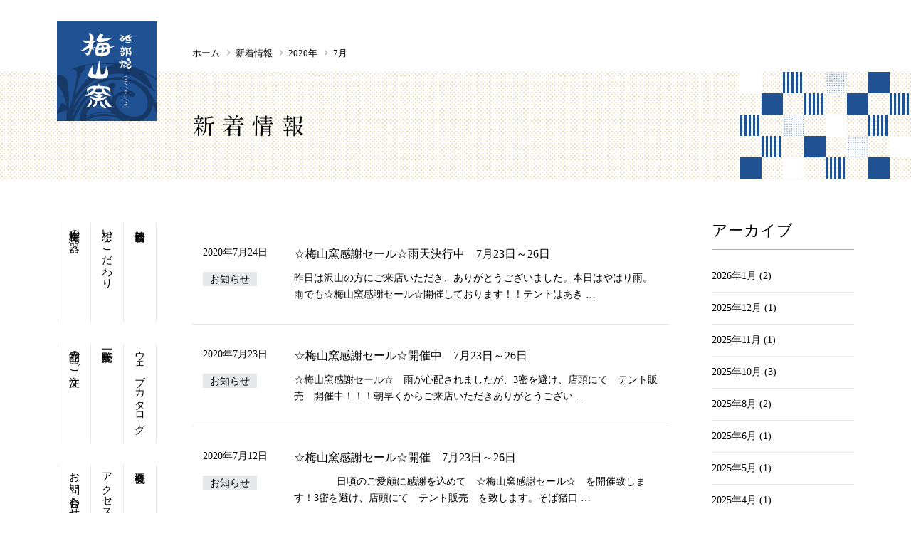

--- FILE ---
content_type: text/html; charset=UTF-8
request_url: https://baizangama.jp/2020/07/
body_size: 13301
content:
<!DOCTYPE html>
<html lang="ja">
	<head>
		<meta name="viewport" content="width=device-width">
		<meta charset="UTF-8">
		

		<link rel="icon" href="https://baizangama.jp/wp-content/themes/baizan/images/favicon.ico">
		<link rel="apple-touch-icon" href="https://baizangama.jp/wp-content/themes/baizan/images/apple-touch-icon_192.png">
		<link href="https://fonts.googleapis.com/css?family=Lato" rel="stylesheet">
		<link rel="stylesheet" href="https://baizangama.jp/wp-content/themes/baizan/css/jquery.bxslider.css">
		<link rel="stylesheet" href="//ajax.googleapis.com/ajax/libs/jqueryui/1.12.1/themes/smoothness/jquery-ui.css">
		<link rel="stylesheet" href="https://baizangama.jp/wp-content/themes/baizan/style.css">
		<meta name="format-detection" content="telephone=no" />
		<script src="https://baizangama.jp/wp-content/themes/baizan/js/css.browser.selector.js"></script>
		<script src="https://baizangama.jp/wp-content/themes/baizan/js/jquery.min.js"></script>
		<script src="https://baizangama.jp/wp-content/themes/baizan/js/jquery.matchHeight.js"></script>
		<script src="https://baizangama.jp/wp-content/themes/baizan/js/imagesloaded.pkgd.min.js"></script>
		<script src="https://baizangama.jp/wp-content/themes/baizan/js/jquery.bxslider.min.js"></script>
		<script src="https://baizangama.jp/wp-content/themes/baizan/js/jquery.magnific-popup.min.js"></script>
		<script src="https://baizangama.jp/wp-content/themes/baizan/js/bootstrap.min.js"></script>
		<script src="https://baizangama.jp/wp-content/themes/baizan/js/responsive-overlay-menu.js"></script>
		<script src="//ajax.googleapis.com/ajax/libs/jqueryui/1.12.1/jquery-ui.min.js"></script>
		<script src="//ajax.googleapis.com/ajax/libs/jqueryui/1/i18n/jquery.ui.datepicker-ja.min.js"></script>
		<script src="https://baizangama.jp/wp-content/themes/baizan/js/function.js"></script>
		<meta name='robots' content='noindex, follow' />
	<style>img:is([sizes="auto" i], [sizes^="auto," i]) { contain-intrinsic-size: 3000px 1500px }</style>
	
	<!-- This site is optimized with the Yoast SEO plugin v26.8 - https://yoast.com/product/yoast-seo-wordpress/ -->
	<title>7月 2020 | 砥部焼 梅山窯</title>
	<meta property="og:locale" content="ja_JP" />
	<meta property="og:type" content="website" />
	<meta property="og:title" content="7月 2020 | 砥部焼 梅山窯" />
	<meta property="og:url" content="https://baizangama.jp/2020/07/" />
	<meta property="og:site_name" content="砥部焼 梅山窯" />
	<meta property="og:image" content="https://baizangama.jp/wp-content/uploads/2016/12/fb-ogp.png" />
	<meta property="og:image:width" content="1200" />
	<meta property="og:image:height" content="630" />
	<meta property="og:image:type" content="image/png" />
	<meta name="twitter:card" content="summary_large_image" />
	<meta name="twitter:site" content="@baizangama" />
	<script type="application/ld+json" class="yoast-schema-graph">{"@context":"https://schema.org","@graph":[{"@type":"CollectionPage","@id":"https://baizangama.jp/2020/07/","url":"https://baizangama.jp/2020/07/","name":"7月 2020 | 砥部焼 梅山窯","isPartOf":{"@id":"https://baizangama.jp/#website"},"breadcrumb":{"@id":"https://baizangama.jp/2020/07/#breadcrumb"},"inLanguage":"ja"},{"@type":"BreadcrumbList","@id":"https://baizangama.jp/2020/07/#breadcrumb","itemListElement":[{"@type":"ListItem","position":1,"name":"ホーム","item":"https://baizangama.jp/"},{"@type":"ListItem","position":2,"name":"アーカイブ: 7月 2020"}]},{"@type":"WebSite","@id":"https://baizangama.jp/#website","url":"https://baizangama.jp/","name":"砥部焼 梅山窯","description":"砥部で現存する中で最も歴史のある窯元です","publisher":{"@id":"https://baizangama.jp/#organization"},"potentialAction":[{"@type":"SearchAction","target":{"@type":"EntryPoint","urlTemplate":"https://baizangama.jp/?s={search_term_string}"},"query-input":{"@type":"PropertyValueSpecification","valueRequired":true,"valueName":"search_term_string"}}],"inLanguage":"ja"},{"@type":"Organization","@id":"https://baizangama.jp/#organization","name":"梅山窯","alternateName":"株式会社梅野精陶所","url":"https://baizangama.jp/","logo":{"@type":"ImageObject","inLanguage":"ja","@id":"https://baizangama.jp/#/schema/logo/image/","url":"https://baizangama.jp/wp-content/uploads/2023/03/logo.png","contentUrl":"https://baizangama.jp/wp-content/uploads/2023/03/logo.png","width":140,"height":140,"caption":"梅山窯"},"image":{"@id":"https://baizangama.jp/#/schema/logo/image/"},"sameAs":["https://www.facebook.com/baizangama/","https://x.com/baizangama","https://www.instagram.com/baizangama/"]}]}</script>
	<!-- / Yoast SEO plugin. -->


<link rel='stylesheet' id='wp-block-library-css' href='https://baizangama.jp/wp-includes/css/dist/block-library/style.min.css?ver=6.8.3' type='text/css' media='all' />
<style id='classic-theme-styles-inline-css' type='text/css'>
/*! This file is auto-generated */
.wp-block-button__link{color:#fff;background-color:#32373c;border-radius:9999px;box-shadow:none;text-decoration:none;padding:calc(.667em + 2px) calc(1.333em + 2px);font-size:1.125em}.wp-block-file__button{background:#32373c;color:#fff;text-decoration:none}
</style>
<link rel='stylesheet' id='mediaelement-css' href='https://baizangama.jp/wp-includes/js/mediaelement/mediaelementplayer-legacy.min.css?ver=4.2.17' type='text/css' media='all' />
<link rel='stylesheet' id='wp-mediaelement-css' href='https://baizangama.jp/wp-includes/js/mediaelement/wp-mediaelement.min.css?ver=6.8.3' type='text/css' media='all' />
<style id='jetpack-sharing-buttons-style-inline-css' type='text/css'>
.jetpack-sharing-buttons__services-list{display:flex;flex-direction:row;flex-wrap:wrap;gap:0;list-style-type:none;margin:5px;padding:0}.jetpack-sharing-buttons__services-list.has-small-icon-size{font-size:12px}.jetpack-sharing-buttons__services-list.has-normal-icon-size{font-size:16px}.jetpack-sharing-buttons__services-list.has-large-icon-size{font-size:24px}.jetpack-sharing-buttons__services-list.has-huge-icon-size{font-size:36px}@media print{.jetpack-sharing-buttons__services-list{display:none!important}}.editor-styles-wrapper .wp-block-jetpack-sharing-buttons{gap:0;padding-inline-start:0}ul.jetpack-sharing-buttons__services-list.has-background{padding:1.25em 2.375em}
</style>
<style id='global-styles-inline-css' type='text/css'>
:root{--wp--preset--aspect-ratio--square: 1;--wp--preset--aspect-ratio--4-3: 4/3;--wp--preset--aspect-ratio--3-4: 3/4;--wp--preset--aspect-ratio--3-2: 3/2;--wp--preset--aspect-ratio--2-3: 2/3;--wp--preset--aspect-ratio--16-9: 16/9;--wp--preset--aspect-ratio--9-16: 9/16;--wp--preset--color--black: #000000;--wp--preset--color--cyan-bluish-gray: #abb8c3;--wp--preset--color--white: #ffffff;--wp--preset--color--pale-pink: #f78da7;--wp--preset--color--vivid-red: #cf2e2e;--wp--preset--color--luminous-vivid-orange: #ff6900;--wp--preset--color--luminous-vivid-amber: #fcb900;--wp--preset--color--light-green-cyan: #7bdcb5;--wp--preset--color--vivid-green-cyan: #00d084;--wp--preset--color--pale-cyan-blue: #8ed1fc;--wp--preset--color--vivid-cyan-blue: #0693e3;--wp--preset--color--vivid-purple: #9b51e0;--wp--preset--gradient--vivid-cyan-blue-to-vivid-purple: linear-gradient(135deg,rgba(6,147,227,1) 0%,rgb(155,81,224) 100%);--wp--preset--gradient--light-green-cyan-to-vivid-green-cyan: linear-gradient(135deg,rgb(122,220,180) 0%,rgb(0,208,130) 100%);--wp--preset--gradient--luminous-vivid-amber-to-luminous-vivid-orange: linear-gradient(135deg,rgba(252,185,0,1) 0%,rgba(255,105,0,1) 100%);--wp--preset--gradient--luminous-vivid-orange-to-vivid-red: linear-gradient(135deg,rgba(255,105,0,1) 0%,rgb(207,46,46) 100%);--wp--preset--gradient--very-light-gray-to-cyan-bluish-gray: linear-gradient(135deg,rgb(238,238,238) 0%,rgb(169,184,195) 100%);--wp--preset--gradient--cool-to-warm-spectrum: linear-gradient(135deg,rgb(74,234,220) 0%,rgb(151,120,209) 20%,rgb(207,42,186) 40%,rgb(238,44,130) 60%,rgb(251,105,98) 80%,rgb(254,248,76) 100%);--wp--preset--gradient--blush-light-purple: linear-gradient(135deg,rgb(255,206,236) 0%,rgb(152,150,240) 100%);--wp--preset--gradient--blush-bordeaux: linear-gradient(135deg,rgb(254,205,165) 0%,rgb(254,45,45) 50%,rgb(107,0,62) 100%);--wp--preset--gradient--luminous-dusk: linear-gradient(135deg,rgb(255,203,112) 0%,rgb(199,81,192) 50%,rgb(65,88,208) 100%);--wp--preset--gradient--pale-ocean: linear-gradient(135deg,rgb(255,245,203) 0%,rgb(182,227,212) 50%,rgb(51,167,181) 100%);--wp--preset--gradient--electric-grass: linear-gradient(135deg,rgb(202,248,128) 0%,rgb(113,206,126) 100%);--wp--preset--gradient--midnight: linear-gradient(135deg,rgb(2,3,129) 0%,rgb(40,116,252) 100%);--wp--preset--font-size--small: 13px;--wp--preset--font-size--medium: 20px;--wp--preset--font-size--large: 36px;--wp--preset--font-size--x-large: 42px;--wp--preset--spacing--20: 0.44rem;--wp--preset--spacing--30: 0.67rem;--wp--preset--spacing--40: 1rem;--wp--preset--spacing--50: 1.5rem;--wp--preset--spacing--60: 2.25rem;--wp--preset--spacing--70: 3.38rem;--wp--preset--spacing--80: 5.06rem;--wp--preset--shadow--natural: 6px 6px 9px rgba(0, 0, 0, 0.2);--wp--preset--shadow--deep: 12px 12px 50px rgba(0, 0, 0, 0.4);--wp--preset--shadow--sharp: 6px 6px 0px rgba(0, 0, 0, 0.2);--wp--preset--shadow--outlined: 6px 6px 0px -3px rgba(255, 255, 255, 1), 6px 6px rgba(0, 0, 0, 1);--wp--preset--shadow--crisp: 6px 6px 0px rgba(0, 0, 0, 1);}:where(.is-layout-flex){gap: 0.5em;}:where(.is-layout-grid){gap: 0.5em;}body .is-layout-flex{display: flex;}.is-layout-flex{flex-wrap: wrap;align-items: center;}.is-layout-flex > :is(*, div){margin: 0;}body .is-layout-grid{display: grid;}.is-layout-grid > :is(*, div){margin: 0;}:where(.wp-block-columns.is-layout-flex){gap: 2em;}:where(.wp-block-columns.is-layout-grid){gap: 2em;}:where(.wp-block-post-template.is-layout-flex){gap: 1.25em;}:where(.wp-block-post-template.is-layout-grid){gap: 1.25em;}.has-black-color{color: var(--wp--preset--color--black) !important;}.has-cyan-bluish-gray-color{color: var(--wp--preset--color--cyan-bluish-gray) !important;}.has-white-color{color: var(--wp--preset--color--white) !important;}.has-pale-pink-color{color: var(--wp--preset--color--pale-pink) !important;}.has-vivid-red-color{color: var(--wp--preset--color--vivid-red) !important;}.has-luminous-vivid-orange-color{color: var(--wp--preset--color--luminous-vivid-orange) !important;}.has-luminous-vivid-amber-color{color: var(--wp--preset--color--luminous-vivid-amber) !important;}.has-light-green-cyan-color{color: var(--wp--preset--color--light-green-cyan) !important;}.has-vivid-green-cyan-color{color: var(--wp--preset--color--vivid-green-cyan) !important;}.has-pale-cyan-blue-color{color: var(--wp--preset--color--pale-cyan-blue) !important;}.has-vivid-cyan-blue-color{color: var(--wp--preset--color--vivid-cyan-blue) !important;}.has-vivid-purple-color{color: var(--wp--preset--color--vivid-purple) !important;}.has-black-background-color{background-color: var(--wp--preset--color--black) !important;}.has-cyan-bluish-gray-background-color{background-color: var(--wp--preset--color--cyan-bluish-gray) !important;}.has-white-background-color{background-color: var(--wp--preset--color--white) !important;}.has-pale-pink-background-color{background-color: var(--wp--preset--color--pale-pink) !important;}.has-vivid-red-background-color{background-color: var(--wp--preset--color--vivid-red) !important;}.has-luminous-vivid-orange-background-color{background-color: var(--wp--preset--color--luminous-vivid-orange) !important;}.has-luminous-vivid-amber-background-color{background-color: var(--wp--preset--color--luminous-vivid-amber) !important;}.has-light-green-cyan-background-color{background-color: var(--wp--preset--color--light-green-cyan) !important;}.has-vivid-green-cyan-background-color{background-color: var(--wp--preset--color--vivid-green-cyan) !important;}.has-pale-cyan-blue-background-color{background-color: var(--wp--preset--color--pale-cyan-blue) !important;}.has-vivid-cyan-blue-background-color{background-color: var(--wp--preset--color--vivid-cyan-blue) !important;}.has-vivid-purple-background-color{background-color: var(--wp--preset--color--vivid-purple) !important;}.has-black-border-color{border-color: var(--wp--preset--color--black) !important;}.has-cyan-bluish-gray-border-color{border-color: var(--wp--preset--color--cyan-bluish-gray) !important;}.has-white-border-color{border-color: var(--wp--preset--color--white) !important;}.has-pale-pink-border-color{border-color: var(--wp--preset--color--pale-pink) !important;}.has-vivid-red-border-color{border-color: var(--wp--preset--color--vivid-red) !important;}.has-luminous-vivid-orange-border-color{border-color: var(--wp--preset--color--luminous-vivid-orange) !important;}.has-luminous-vivid-amber-border-color{border-color: var(--wp--preset--color--luminous-vivid-amber) !important;}.has-light-green-cyan-border-color{border-color: var(--wp--preset--color--light-green-cyan) !important;}.has-vivid-green-cyan-border-color{border-color: var(--wp--preset--color--vivid-green-cyan) !important;}.has-pale-cyan-blue-border-color{border-color: var(--wp--preset--color--pale-cyan-blue) !important;}.has-vivid-cyan-blue-border-color{border-color: var(--wp--preset--color--vivid-cyan-blue) !important;}.has-vivid-purple-border-color{border-color: var(--wp--preset--color--vivid-purple) !important;}.has-vivid-cyan-blue-to-vivid-purple-gradient-background{background: var(--wp--preset--gradient--vivid-cyan-blue-to-vivid-purple) !important;}.has-light-green-cyan-to-vivid-green-cyan-gradient-background{background: var(--wp--preset--gradient--light-green-cyan-to-vivid-green-cyan) !important;}.has-luminous-vivid-amber-to-luminous-vivid-orange-gradient-background{background: var(--wp--preset--gradient--luminous-vivid-amber-to-luminous-vivid-orange) !important;}.has-luminous-vivid-orange-to-vivid-red-gradient-background{background: var(--wp--preset--gradient--luminous-vivid-orange-to-vivid-red) !important;}.has-very-light-gray-to-cyan-bluish-gray-gradient-background{background: var(--wp--preset--gradient--very-light-gray-to-cyan-bluish-gray) !important;}.has-cool-to-warm-spectrum-gradient-background{background: var(--wp--preset--gradient--cool-to-warm-spectrum) !important;}.has-blush-light-purple-gradient-background{background: var(--wp--preset--gradient--blush-light-purple) !important;}.has-blush-bordeaux-gradient-background{background: var(--wp--preset--gradient--blush-bordeaux) !important;}.has-luminous-dusk-gradient-background{background: var(--wp--preset--gradient--luminous-dusk) !important;}.has-pale-ocean-gradient-background{background: var(--wp--preset--gradient--pale-ocean) !important;}.has-electric-grass-gradient-background{background: var(--wp--preset--gradient--electric-grass) !important;}.has-midnight-gradient-background{background: var(--wp--preset--gradient--midnight) !important;}.has-small-font-size{font-size: var(--wp--preset--font-size--small) !important;}.has-medium-font-size{font-size: var(--wp--preset--font-size--medium) !important;}.has-large-font-size{font-size: var(--wp--preset--font-size--large) !important;}.has-x-large-font-size{font-size: var(--wp--preset--font-size--x-large) !important;}
:where(.wp-block-post-template.is-layout-flex){gap: 1.25em;}:where(.wp-block-post-template.is-layout-grid){gap: 1.25em;}
:where(.wp-block-columns.is-layout-flex){gap: 2em;}:where(.wp-block-columns.is-layout-grid){gap: 2em;}
:root :where(.wp-block-pullquote){font-size: 1.5em;line-height: 1.6;}
</style>
<link rel='stylesheet' id='biz-cal-style-css' href='https://baizangama.jp/wp-content/plugins/biz-calendar/biz-cal.css?ver=2.2.0' type='text/css' media='all' />
<link rel='stylesheet' id='contact-form-7-css' href='https://baizangama.jp/wp-content/plugins/contact-form-7/includes/css/styles.css?ver=6.0.6' type='text/css' media='all' />
<script type="text/javascript" src="https://baizangama.jp/wp-includes/js/jquery/jquery.min.js?ver=3.7.1" id="jquery-core-js"></script>
<script type="text/javascript" src="https://baizangama.jp/wp-includes/js/jquery/jquery-migrate.min.js?ver=3.4.1" id="jquery-migrate-js"></script>
<script type="text/javascript" src="//webfonts.xserver.jp/js/xserverv3.js?fadein=0&amp;ver=2.0.9" id="typesquare_std-js"></script>
<script type="text/javascript" id="biz-cal-script-js-extra">
/* <![CDATA[ */
var bizcalOptions = {"holiday_title":"\u4f11\u696d\u65e5","mon":"on","tue":"on","temp_holidays":"2016-12-28\r\n2016-12-29\r\n2016-12-30\r\n2016-12-31\r\n2017-01-01\r\n2017-01-10\r\n2017-02-01\r\n2017-02-02\r\n2017-02-03\r\n2017-03-21\r\n2017-04-18\r\n2017-07-18\r\n2017-07-19\r\n2017-08-15\r\n2017-09-19\r\n2017-10-10\r\n2017-12-29\r\n2017-12-30\r\n2017-12-31\r\n2018-01-09\r\n2018-02-07\r\n2018-02-08\r\n2018-02-09\r\n2018-02-13\r\n2018-05-01\r\n2018-07-17\r\n2018-08-14\r\n2018-08-15\r\n2018-09-18\r\n2018-09-25\r\n2018-10-09\r\n2018-12-25\r\n2018-04-24\r\n2019-01-01\r\n2019-01-08\r\n2019-01-15\r\n2019-02-05\r\n2019-02-12\r\n2019-02-13\r\n2019-04-23\r\n2019-04-30\r\n2019-05-07\r\n2019-07-09\r\n2019-07-16\r\n2019-08-06\r\n2019-08-15\r\n2019-09-10\r\n2019-09-17\r\n2019-09-24\r\n2019-10-08\r\n2019-10-15\r\n2019-10-29\r\n2019-11-05\r\n2019-11-06\r\n2019-12-31\r\n2020-01-01\r\n2020-01-07\r\n2020-01-14\r\n2020-02-18\r\n2020-02-25\r\n2020-04-30\r\n2020-05-07\r\n2020-09-23\r\n2020-09-24\r\n2020-11-05\r\n2020-11-25\r\n2020-12-31\r\n2021-01-01\r\n2021-01-02\r\n2021-01-03\r\n2021-01-13\r\n2021-02-26\r\n2021-05-02\r\n2021-05-06\r\n2021-08-15\r\n2021-09-22\r\n2021-11-26\r\n2021-12-29\r\n2021-12-30\r\n2021-12-31\r\n2022-01-01\r\n2022-01-02\r\n2022-01-12\r\n2022-03-23\r\n2022-05-06\r\n2022-07-20\r\n2022-09-21\r\n2022-10-12\r\n2022-12-28\r\n2022-12-29\r\n2022-12-30\r\n2022-12-31\r\n2023-01-01\r\n2023-01-11\r\n2023-03-23\r\n2023-07-19\r\n2023-09-20\r\n2023-10-11\r\n2023-12-28\r\n2023-12-29\r\n2023-12-30\r\n2023-12-31\r\n2024-01-03\r\n2024-01-10\r\n2024-02-14\r\n2024-05-01\r\n2024-05-08\r\n2024-07-17\r\n2024-08-14\r\n2024-09-18\r\n2024-09-25\r\n2024-10-16\r\n2024-11-06\r\n2024-12-28\r\n2024-12-29\r\n2025-01-01\r\n2025-01-02\r\n2025-01-03\r\n2025-01-08\r\n2025-02-12\r\n2025-02-26\r\n2025-05-01\r\n2025-05-07\r\n2025-05-08\r\n2025-07-23\r\n2025-08-13\r\n2025-09-17\r\n2025-09-24\r\n2025-09-25\r\n2025-10-15\r\n2025-11-05\r\n2025-11-26\r\n2025-12-28\r\n2025-12-31\r\n2026-01-01\r\n2026-01-02\r\n2026-01-03\r\n2026-01-08\r\n2026-01-14\r\n2026-02-25\r\n2026-05-01\r\n2026-05-07\r\n2026-07-22\r\n2026-09-18\r\n2026-09-24\r\n2026-10-14\r\n2026-10-30\r\n2026-11-04\r\n2026-11-05\r\n2026-11-25\r\n2026-12-30\r\n2026-12-31","temp_weekdays":"2016-12-26\r\n2017-01-09\r\n2017-03-20\r\n2017-07-17\r\n2017-09-18\r\n2017-10-09\r\n2018-01-08\r\n2018-02-12\r\n2018-04-30\r\n2018-07-16\r\n2018-09-17\r\n2018-09-24\r\n2018-10-08\r\n2018-12-24\r\n2019-01-14\r\n2019-02-11\r\n2019-04-29\r\n2019-05-06\r\n2019-07-15\r\n2019-08-12\r\n2019-09-16\r\n2019-09-23\r\n2019-10-14\r\n2019-11-04\r\n2020-01-13\r\n2020-02-24\r\n2020-05-04\r\n2020-07-07\r\n2020-07-14\r\n2020-07-21\r\n2020-08-25\r\n2020-09-21\r\n2020-09-22\r\n2020-11-03\r\n2020-11-23\r\n2020-12-28\r\n2020-12-29\r\n2021-01-05\r\n2021-01-11\r\n2021-02-23\r\n2021-05-03\r\n2021-05-04\r\n2021-05-11\r\n2021-08-17\r\n2021-09-20\r\n2021-11-23\r\n2021-12-27\r\n2022-01-04\r\n2022-01-10\r\n2022-03-21\r\n2022-05-03\r\n2022-07-18\r\n2022-09-19\r\n2022-10-10\r\n2022-12-26\r\n2022-12-27\r\n2023-01-09\r\n2023-03-21\r\n2023-07-17\r\n2023-09-18\r\n2023-10-09\r\n2023-12-26\r\n2024-01-08\r\n2024-02-12\r\n2024-04-29\r\n2024-05-06\r\n2024-07-15\r\n2024-08-12\r\n2024-09-16\r\n2024-09-23\r\n2024-10-14\r\n2024-11-04\r\n2025-01-06\r\n2025-01-07\r\n2025-01-13\r\n2025-02-11\r\n2025-02-24\r\n2025-04-29\r\n2025-05-05\r\n2025-05-06\r\n2025-07-21\r\n2025-08-11\r\n2025-09-15\r\n2025-09-22\r\n2025-09-23\r\n2025-10-13\r\n2025-11-03\r\n2025-11-24\r\n2026-01-05\r\n2026-01-06\r\n2026-01-07\r\n2026-01-12\r\n2026-01-13\r\n2026-02-23\r\n2026-05-04\r\n2026-05-05\r\n2026-07-20\r\n2026-09-21\r\n2026-09-22\r\n2026-10-12\r\n2026-11-02\r\n2026-11-03\r\n2026-11-23","eventday_title":"\u58f2\u5e97\u306e\u307f","eventday_url":"","eventdays":"2016-12-28\r\n2016-12-29\r\n2016-12-30\r\n2017-01-02\r\n2017-01-03\r\n2017-01-04\r\n2017-01-15\r\n2017-02-19\r\n2017-03-12\r\n2017-03-26\r\n2017-04-09\r\n2017-04-23\r\n2017-05-14\r\n2017-05-28\r\n2017-06-11\r\n2017-06-18\r\n2017-07-02\r\n2017-07-23\r\n2017-08-06\r\n2017-08-20\r\n2017-08-27\r\n2017-09-10\r\n2017-09-24\r\n2017-10-15\r\n2017-11-12\r\n2017-11-19\r\n2017-12-03\r\n2017-12-17\r\n2018-01-02\r\n2018-01-03\r\n2018-01-14\r\n2018-01-28\r\n2018-02-18\r\n2018-03-11\r\n2018-03-25\r\n2018-04-08\r\n2018-05-20\r\n2018-05-27\r\n2018-06-03\r\n2018-06-17\r\n2018-07-01\r\n2018-07-08\r\n2018-07-22\r\n2018-08-19\r\n2018-08-26\r\n2018-09-02\r\n2018-09-09\r\n2018-09-30\r\n2018-10-14\r\n2018-10-28\r\n2018-11-11\r\n2018-11-18\r\n2018-12-02\r\n2018-12-16\r\n2018-12-29\r\n2018-12-30\r\n2019-01-02\r\n2019-01-03\r\n2019-01-27\r\n2019-02-24\r\n2019-03-03\r\n2019-03-17\r\n2019-03-31\r\n2019-04-14\r\n2019-05-12\r\n2019-05-19\r\n2019-05-26\r\n2019-06-02\r\n2019-06-16\r\n2019-06-30\r\n2019-07-28\r\n2019-08-13\r\n2019-08-14\r\n2019-08-25\r\n2019-09-29\r\n2019-10-20\r\n2019-11-24\r\n2019-12-08\r\n2019-12-22\r\n2019-12-29\r\n2019-12-30\r\n2020-01-02\r\n2020-01-03\r\n2020-01-26\r\n2020-02-02\r\n2020-02-09\r\n2020-03-15\r\n2020-03-29\r\n2020-04-12\r\n2020-04-26\r\n2020-05-17\r\n2020-05-24\r\n2020-05-31\r\n2020-06-14\r\n2020-06-28\r\n2020-07-05\r\n2020-07-19\r\n2020-08-10\r\n2020-08-23\r\n2020-12-30\r\n2026-08-11","month_limit":"\u5e74\u5185","nextmonthlimit":"6","prevmonthlimit":"0","plugindir":"https:\/\/baizangama.jp\/wp-content\/plugins\/biz-calendar\/","national_holiday":""};
/* ]]> */
</script>
<script type="text/javascript" src="https://baizangama.jp/wp-content/plugins/biz-calendar/calendar.js?ver=2.2.0" id="biz-cal-script-js"></script>

<!-- Site Kit によって追加された Google タグ（gtag.js）スニペット -->
<!-- Google アナリティクス スニペット (Site Kit が追加) -->
<script type="text/javascript" src="https://www.googletagmanager.com/gtag/js?id=G-CVKNVMDY7Y" id="google_gtagjs-js" async></script>
<script type="text/javascript" id="google_gtagjs-js-after">
/* <![CDATA[ */
window.dataLayer = window.dataLayer || [];function gtag(){dataLayer.push(arguments);}
gtag("set","linker",{"domains":["baizangama.jp"]});
gtag("js", new Date());
gtag("set", "developer_id.dZTNiMT", true);
gtag("config", "G-CVKNVMDY7Y");
/* ]]> */
</script>
<meta name="generator" content="Site Kit by Google 1.170.0" /><style type='text/css'>
#post-13670 .typesquare_tags,#post-13670 .font-a1{ font-family: "A1明朝";}#post-13662 .typesquare_tags,#post-13662 .font-a1{ font-family: "A1明朝";}#post-13534 .typesquare_tags,#post-13534 .font-a1{ font-family: "A1明朝";}#post-13523 .typesquare_tags,#post-13523 .font-a1{ font-family: "A1明朝";}</style>
	<style>img#wpstats{display:none}</style>
		<style type="text/css">.blue-message {
background: none repeat scroll 0 0 #3399ff;
color: #ffffff;
text-shadow: none;
font-size: 14px;
line-height: 24px;
padding: 10px;
}.green-message {
background: none repeat scroll 0 0 #8cc14c;
color: #ffffff;
text-shadow: none;
font-size: 14px;
line-height: 24px;
padding: 10px;
}.orange-message {
background: none repeat scroll 0 0 #faa732;
color: #ffffff;
text-shadow: none;
font-size: 14px;
line-height: 24px;
padding: 10px;
}.red-message {
background: none repeat scroll 0 0 #da4d31;
color: #ffffff;
text-shadow: none;
font-size: 14px;
line-height: 24px;
padding: 10px;
}.grey-message {
background: none repeat scroll 0 0 #53555c;
color: #ffffff;
text-shadow: none;
font-size: 14px;
line-height: 24px;
padding: 10px;
}.left-block {
background: none repeat scroll 0 0px, radial-gradient(ellipse at center center, #ffffff 0%, #f2f2f2 100%) repeat scroll 0 0 rgba(0, 0, 0, 0);
color: #8b8e97;
padding: 10px;
margin: 10px;
float: left;
}.right-block {
background: none repeat scroll 0 0px, radial-gradient(ellipse at center center, #ffffff 0%, #f2f2f2 100%) repeat scroll 0 0 rgba(0, 0, 0, 0);
color: #8b8e97;
padding: 10px;
margin: 10px;
float: right;
}.blockquotes {
background: none;
border-left: 5px solid #f1f1f1;
color: #8B8E97;
font-size: 14px;
font-style: italic;
line-height: 22px;
padding-left: 15px;
padding: 10px;
width: 60%;
float: left;
}</style>		<style type="text/css" id="wp-custom-css">
			.grecaptcha-badge {
	visibility:hidden;
}
.recaptcha-policy{
	text-align: center;
	font-size:  90%;
}
.recaptcha-policy a{
	text-decoration: underline;
}

		</style>
			</head>
	<body class="archive date wp-theme-baizan post">
	<div class="wrapper">
	<header class="header">
		<div class="container clearfix">
			<h1 class="header__title"><a href="https://baizangama.jp/">砥部焼 梅山窯</a></h1>
				<nav class="bread-crumb">
	<ul>
		<li class="level-1 top"><a href="https://baizangama.jp/">ホーム</a></li>
		<li class="level-2 sub"><a href="https://baizangama.jp/news/">新着情報</a></li>
		<li class="level-3 sub"><a href="https://baizangama.jp/2020/">2020年</a></li>
		<li class="level-4 sub tail current">7月</li>
	</ul>
</nav>
		</div>
		<div class="bg-pattern1 page-header">
			<div class="container">
							<h2 class="page-header__title font-a1">新着情報</h2>
						</div>
		</div>
	</header>
	<div class="container page-container">
	        <ul class="global-nav">
          <li class="global-nav__item-1"><a href="https://baizangama.jp/news/">新着情報</a></li>
          <li class="global-nav__item-2"><a href="https://baizangama.jp/belief/">想い・こだわり</a></li>
          <li class="global-nav__item-3"><a href="https://baizangama.jp/mainitem/">梅山窯の器</a></li>
          <li class="global-nav__item-4"><a href="https://baizangama.jp/catalog/">ウェブカタログ</a></li>
          <li class="global-nav__item-4"><a href="https://baizangama.jp/shoplist/">販売所一覧</a></li>
          <li class="global-nav__item-6"><a href="https://baizangama.jp/order/">商品のご注文</a></li>
          <li class="global-nav__item-5"><a href="https://baizangama.jp/company/">会社概要</a></li>
          <li class="global-nav__item-5"><a href="https://baizangama.jp/company#access">アクセス</a></li>
          <li class="global-nav__item-6"><a href="https://baizangama.jp/contact/">お問い合わせ</a></li>
          <li class="global-nav__item-sns">
            <a href="https://www.facebook.com/baizangama/" target="_blank" >
              <svg height="28" viewBox="0 0 28 28" width="28" xmlns="http://www.w3.org/2000/svg"><path d="m80.4546674 1h-24.9093348c-.8535523 0-1.5453326.69178026-1.5453326 1.5453326v24.9093348c0 .8534474.6917803 1.5454375 1.5453326 1.5454375h13.4104026v-10.8431362h-3.6489992v-4.2257975h3.6489992v-3.1163683c0-3.61647697 2.208787-5.58575316 5.4349967-5.58575316 1.5454375 0 2.8736053.11498197 3.2606203.16638815v3.77950797l-2.2375325.0010491c-1.7545242 0-2.0943296.83372424-2.0943296 2.05719124v2.697985h4.1845677l-.5448006 4.2257975h-3.6397671v10.8431362h7.1351773c.8534474 0 1.5453326-.6919901 1.5453326-1.5454375v-24.9093348c0-.85355234-.6918852-1.5453326-1.5453326-1.5453326" fill="#aaadb4" fill-rule="evenodd" transform="translate(-54 -1)"/></svg>
            </a>
            <a href="https://twitter.com/baizangama" target="_blank">
              <svg height="25" viewBox="0 0 30 25" width="30" xmlns="http://www.w3.org/2000/svg" xmlns:xlink="http://www.w3.org/1999/xlink"><mask id="a" fill="#aaadb4"><path d="m0 12.2020159v12.2020009h30v-12.2020009-12.20200089h-30z" fill="#fff" fill-rule="evenodd"/></mask><path d="m30 2.88881062c-1.1037.49007427-2.29005.82114466-3.5349.9700888 1.2705-.76243784 2.24655-1.96975622 2.70615-3.4084485-1.18935.70598321-2.5065 1.21872942-3.90855 1.49499677-1.1226-1.19740878-2.7222-1.94543268-4.4925-1.94543268-3.399 0-6.15495 2.75831935-6.15495 6.16061189 0 .48286729.05445.95312237.15945 1.40400872-5.1153-.25689862-9.65055-2.70967227-12.6861-6.43702939-.5298.90988053-.8334 1.96810462-.8334 3.09719729 0 2.13746852 1.0866 4.02314336 2.7381 5.12806264-1.0089-.03213109-1.95795-.30914918-2.78775-.77069583-.0006.02582499-.0006.05149983-.0006.07762512 0 2.98488855 2.1216 5.47474815 4.93725 6.04094605-.51645.1406862-1.0602.2160591-1.6215.2160591-.3966 0-.78225-.0385873-1.15815-.1105069.7833 2.4475185 3.05625 4.2288424 5.74965 4.2783903-2.10645 1.6524992-4.76025 2.6374524-7.644 2.6374524-.4968 0-.9867-.0292783-1.4682-.0863335 2.72385 1.7481417 5.95905 2.7682289 9.43485 2.7682289 11.32095 0 17.5119-9.387835 17.5119-17.52901356 0-.26710849-.00615-.53286567-.018-.7971214 1.2027-.86859058 2.2461-1.95354053 3.07125-3.18908622" fill="#aaadb4" fill-rule="evenodd" mask="url(#a)"/></svg>
            </a>
            <a href="https://www.instagram.com/baizangama/" target="_blank">
              <svg height="28" viewBox="0 0 28 28" width="28" xmlns="http://www.w3.org/2000/svg"><path d="m129.156906 7.52433902c.003744.9305205-.746193 1.68860449-1.676699 1.69491617-.930507.00631167-1.690658-.74152931-1.699538-1.67201497s.73686-1.69269812 1.667317-1.70414657c.447092-.0018399.876503.17447823 1.193295.48997253.316793.31549431.494873.74417751.494869 1.19127284zm4.822338 7.47912038c0 3.7983691 0 4.2757598-.083025 5.7702001-.033822 1.1636918-.267868 2.3128589-.69187 3.3970843-.346633.9351586-.897337 1.7813037-1.612058 2.4768964-.699217.7119681-1.544172 1.2642569-2.476897 1.618977-1.087761.4061731-2.236218.6260407-3.397084.6503583-1.49444.0691871-1.971831.0830245-5.777119.0830245s-4.282679 0-5.7702-.0830245c-1.13755-.0319912-2.261996-.2517374-3.327897-.6503583-.937674-.352951-1.787505-.9053413-2.490734-1.618977-.714381-.6972358-1.26704-1.5427565-1.618977-2.4768964-.406173-1.087761-.626041-2.2362186-.650359-3.3970843-.083024-1.4944403-.083024-1.971831-.083024-5.7702001 0-3.7983692 0-4.2826786.083024-5.7771189.025078-1.15628787.244946-2.30007036.650359-3.38324685.352063-.94014799.904504-1.79241851 1.618977-2.49765258.703906-.71113904 1.553687-1.26113581 2.490734-1.61205832 1.08339-.40464982 2.227042-.62449296 3.383246-.65035829 1.459847-.08302446 1.971831-.08302446 5.770201-.08302446 3.798369 0 4.282678 0 5.777119.08302446 1.160865.02431763 2.309323.24418528 3.397084.65035829.932099.35269093 1.777003.90258663 2.476896 1.61205832.715134.70334616 1.265663 1.55631145 1.612059 2.49765258.424802 1.08398922.658877 2.23329689.69187 3.39708426.034594 1.48060289.048431 1.95799359.048431 5.76328149zm-2.518409 0c0-3.7430196 0-4.1512232-.089943-5.65950091-.007787-.8869811-.164484-1.76635602-.463553-2.60143316-.226336-.60113644-.583139-1.14461228-1.044725-1.5913022-.451564-.46222028-.999673-.81896378-1.605139-1.04472449-.833824-.3062709-1.713256-.46999487-2.601433-.48430936-1.480603-.06226835-1.916482-.08302447-5.659501-.08302447-3.74302 0-4.151223 0-5.652583.08302447-.888257.01352149-1.76782.17727-2.601433.48430936-.600104.22836036-1.143164.58489134-1.591302 1.04472449-.471651.44242185-.83607.98668435-1.06548 1.5913022-.307168.83334257-.468655 1.71332525-.477391 2.60143316-.076106 1.47368421-.089943 1.91648131-.089943 5.65950091 0 3.7430195 0 4.1512231.089943 5.6525821.009557.888029.171017 1.7678731.477391 2.6014332.226654.6100385.591315 1.1593973 1.06548 1.6051396.444575.4641337.988668.8213427 1.591302 1.0447245.832951.3103069 1.712683.4764265 2.601433.491228 1.473685.0622684 1.916482.0761058 5.652583.0761058 3.7361 0 4.151223 0 5.659501-.0761058.888668-.0156052 1.768266-.1816994 2.601433-.491228.608035-.2206368 1.157221-.5780807 1.605139-1.0447245.464022-.4500831.821048-.9986251 1.044725-1.6051396.303025-.8344717.464381-1.7137405.47739-2.6014332.076106-1.4736842.096862-1.9164813.096862-5.6525821zm-4.296516 0c-.002811 2.9087457-1.758269 5.5291238-4.447209 6.6383642-2.688939 1.1092404-5.78134.4886994-7.834168-1.5720546s-2.661448-5.1555232-1.541854-7.8401682c1.119594-2.68464502 3.746718-4.4299922 6.655453-4.42159487 1.907717-.00000088 3.737198.75831009 5.085509 2.10791861 1.348311 1.34960856 2.104861 3.17981836 2.103025 5.08753486zm-2.518408 0c-.002819-1.8901422-1.144691-3.5922105-2.892565-4.3116426-1.747874-.71943208-3.757057-.3143508-5.089619 1.0261431s-1.725712 3.3520456-.995919 5.095619c.729792 1.7435735 2.438607 2.8753237 4.328733 2.8669252 1.24219.0036819 2.434665-.4876725 3.313678-1.3653879.879014-.8777155 1.372131-2.0694627 1.370285-3.3116568z" fill="#aaadb4" transform="translate(-106 -1)"/></svg>
            </a>
          </li>
        </ul>
<div class="clearfix">
  <div class="container-small page-content">
    <h3 class="page-content__title pc tablet">記事一覧</h3>

    <ul class="post-content__content">
               <a href="https://baizangama.jp/2020/07/24/baizansale-3/">
        <article class="table table-archive">
          <div class="table-cell w20p">
            <time>2020年7月24日</time>
            <div class="box-news__category">
              <span class="bg-gray">お知らせ</span>
            </div>
          </div>
          <div class="table-cell">
            <h1>☆梅山窯感謝セール☆雨天決行中　7月23日～26日                        </h1>
            <p class="table-archive__excerpt">昨日は沢山の方にご来店いただき、ありがとうございました。本日はやはり雨。雨でも☆梅山窯感謝セール☆開催しております！！テントはあき &#8230;          </div>
        </article>
        </a>
         <a href="https://baizangama.jp/2020/07/23/baizansale-2/">
        <article class="table table-archive">
          <div class="table-cell w20p">
            <time>2020年7月23日</time>
            <div class="box-news__category">
              <span class="bg-gray">お知らせ</span>
            </div>
          </div>
          <div class="table-cell">
            <h1>☆梅山窯感謝セール☆開催中　7月23日～26日                        </h1>
            <p class="table-archive__excerpt">☆梅山窯感謝セール☆　雨が心配されましたが、3密を避け、店頭にて　テント販売　開催中！！！朝早くからご来店いただきありがとうござい &#8230;          </div>
        </article>
        </a>
         <a href="https://baizangama.jp/2020/07/12/baizansale/">
        <article class="table table-archive">
          <div class="table-cell w20p">
            <time>2020年7月12日</time>
            <div class="box-news__category">
              <span class="bg-gray">お知らせ</span>
            </div>
          </div>
          <div class="table-cell">
            <h1>☆梅山窯感謝セール☆開催　7月23日～26日                        </h1>
            <p class="table-archive__excerpt">　　　　 日頃のご愛顧に感謝を込めて　☆梅山窯感謝セール☆　を開催致します！3密を避け、店頭にて　テント販売　を致します。そば猪口 &#8230;          </div>
        </article>
        </a>
         <a href="https://baizangama.jp/2020/07/04/kurasinokomichi/">
        <article class="table table-archive">
          <div class="table-cell w20p">
            <time>2020年7月4日</time>
            <div class="box-news__category">
              <span class="bg-gray">イベント</span>
            </div>
          </div>
          <div class="table-cell">
            <h1>砥部焼　梅山窯　窯めぐり　京阪百貨店　守口店                        </h1>
            <p class="table-archive__excerpt">京阪百貨店　守口店　くらしのこみち様にて、イベントが開催されます。定番のそば猪口、マグカップ、布目皿の他に、蓋物やすり鉢、醤油差し &#8230;          </div>
        </article>
        </a>
    </ul>
      </div><!--// .container-small -->
  <div class="sidebar">
    <aside id="archives-3" class="widget-container widget_archive"><h1 class="widget-title">アーカイブ</h1>
			<ul>
					<li><a href='https://baizangama.jp/2026/01/'>2026年1月</a>&nbsp;(2)</li>
	<li><a href='https://baizangama.jp/2025/12/'>2025年12月</a>&nbsp;(1)</li>
	<li><a href='https://baizangama.jp/2025/11/'>2025年11月</a>&nbsp;(1)</li>
	<li><a href='https://baizangama.jp/2025/10/'>2025年10月</a>&nbsp;(3)</li>
	<li><a href='https://baizangama.jp/2025/08/'>2025年8月</a>&nbsp;(2)</li>
	<li><a href='https://baizangama.jp/2025/06/'>2025年6月</a>&nbsp;(1)</li>
	<li><a href='https://baizangama.jp/2025/05/'>2025年5月</a>&nbsp;(1)</li>
	<li><a href='https://baizangama.jp/2025/04/'>2025年4月</a>&nbsp;(1)</li>
	<li><a href='https://baizangama.jp/2025/03/'>2025年3月</a>&nbsp;(1)</li>
	<li><a href='https://baizangama.jp/2025/02/'>2025年2月</a>&nbsp;(1)</li>
	<li><a href='https://baizangama.jp/2025/01/'>2025年1月</a>&nbsp;(3)</li>
	<li><a href='https://baizangama.jp/2024/11/'>2024年11月</a>&nbsp;(1)</li>
	<li><a href='https://baizangama.jp/2024/10/'>2024年10月</a>&nbsp;(2)</li>
	<li><a href='https://baizangama.jp/2024/09/'>2024年9月</a>&nbsp;(2)</li>
	<li><a href='https://baizangama.jp/2024/06/'>2024年6月</a>&nbsp;(2)</li>
	<li><a href='https://baizangama.jp/2024/05/'>2024年5月</a>&nbsp;(1)</li>
	<li><a href='https://baizangama.jp/2024/04/'>2024年4月</a>&nbsp;(2)</li>
	<li><a href='https://baizangama.jp/2024/02/'>2024年2月</a>&nbsp;(3)</li>
	<li><a href='https://baizangama.jp/2024/01/'>2024年1月</a>&nbsp;(3)</li>
	<li><a href='https://baizangama.jp/2023/10/'>2023年10月</a>&nbsp;(2)</li>
	<li><a href='https://baizangama.jp/2023/09/'>2023年9月</a>&nbsp;(1)</li>
	<li><a href='https://baizangama.jp/2023/08/'>2023年8月</a>&nbsp;(2)</li>
	<li><a href='https://baizangama.jp/2023/07/'>2023年7月</a>&nbsp;(1)</li>
	<li><a href='https://baizangama.jp/2023/06/'>2023年6月</a>&nbsp;(2)</li>
	<li><a href='https://baizangama.jp/2023/05/'>2023年5月</a>&nbsp;(1)</li>
	<li><a href='https://baizangama.jp/2023/04/'>2023年4月</a>&nbsp;(2)</li>
	<li><a href='https://baizangama.jp/2023/03/'>2023年3月</a>&nbsp;(1)</li>
	<li><a href='https://baizangama.jp/2023/02/'>2023年2月</a>&nbsp;(3)</li>
	<li><a href='https://baizangama.jp/2023/01/'>2023年1月</a>&nbsp;(2)</li>
	<li><a href='https://baizangama.jp/2022/11/'>2022年11月</a>&nbsp;(2)</li>
	<li><a href='https://baizangama.jp/2022/10/'>2022年10月</a>&nbsp;(2)</li>
	<li><a href='https://baizangama.jp/2022/08/'>2022年8月</a>&nbsp;(1)</li>
	<li><a href='https://baizangama.jp/2022/07/'>2022年7月</a>&nbsp;(3)</li>
	<li><a href='https://baizangama.jp/2022/05/'>2022年5月</a>&nbsp;(1)</li>
	<li><a href='https://baizangama.jp/2022/04/'>2022年4月</a>&nbsp;(2)</li>
	<li><a href='https://baizangama.jp/2022/03/'>2022年3月</a>&nbsp;(2)</li>
	<li><a href='https://baizangama.jp/2022/02/'>2022年2月</a>&nbsp;(4)</li>
	<li><a href='https://baizangama.jp/2022/01/'>2022年1月</a>&nbsp;(3)</li>
	<li><a href='https://baizangama.jp/2021/11/'>2021年11月</a>&nbsp;(2)</li>
	<li><a href='https://baizangama.jp/2021/10/'>2021年10月</a>&nbsp;(4)</li>
	<li><a href='https://baizangama.jp/2021/07/'>2021年7月</a>&nbsp;(1)</li>
	<li><a href='https://baizangama.jp/2021/06/'>2021年6月</a>&nbsp;(4)</li>
	<li><a href='https://baizangama.jp/2021/05/'>2021年5月</a>&nbsp;(1)</li>
	<li><a href='https://baizangama.jp/2021/03/'>2021年3月</a>&nbsp;(4)</li>
	<li><a href='https://baizangama.jp/2021/01/'>2021年1月</a>&nbsp;(2)</li>
	<li><a href='https://baizangama.jp/2020/12/'>2020年12月</a>&nbsp;(3)</li>
	<li><a href='https://baizangama.jp/2020/11/'>2020年11月</a>&nbsp;(2)</li>
	<li><a href='https://baizangama.jp/2020/10/'>2020年10月</a>&nbsp;(2)</li>
	<li><a href='https://baizangama.jp/2020/09/'>2020年9月</a>&nbsp;(2)</li>
	<li><a href='https://baizangama.jp/2020/08/'>2020年8月</a>&nbsp;(5)</li>
	<li><a href='https://baizangama.jp/2020/07/' aria-current="page">2020年7月</a>&nbsp;(4)</li>
	<li><a href='https://baizangama.jp/2020/06/'>2020年6月</a>&nbsp;(2)</li>
	<li><a href='https://baizangama.jp/2020/03/'>2020年3月</a>&nbsp;(1)</li>
	<li><a href='https://baizangama.jp/2020/02/'>2020年2月</a>&nbsp;(4)</li>
	<li><a href='https://baizangama.jp/2020/01/'>2020年1月</a>&nbsp;(3)</li>
	<li><a href='https://baizangama.jp/2019/11/'>2019年11月</a>&nbsp;(1)</li>
	<li><a href='https://baizangama.jp/2019/10/'>2019年10月</a>&nbsp;(2)</li>
	<li><a href='https://baizangama.jp/2019/09/'>2019年9月</a>&nbsp;(3)</li>
	<li><a href='https://baizangama.jp/2019/08/'>2019年8月</a>&nbsp;(3)</li>
	<li><a href='https://baizangama.jp/2019/07/'>2019年7月</a>&nbsp;(4)</li>
	<li><a href='https://baizangama.jp/2019/06/'>2019年6月</a>&nbsp;(1)</li>
	<li><a href='https://baizangama.jp/2019/05/'>2019年5月</a>&nbsp;(2)</li>
	<li><a href='https://baizangama.jp/2019/04/'>2019年4月</a>&nbsp;(2)</li>
	<li><a href='https://baizangama.jp/2019/03/'>2019年3月</a>&nbsp;(3)</li>
	<li><a href='https://baizangama.jp/2019/02/'>2019年2月</a>&nbsp;(3)</li>
	<li><a href='https://baizangama.jp/2019/01/'>2019年1月</a>&nbsp;(4)</li>
	<li><a href='https://baizangama.jp/2018/11/'>2018年11月</a>&nbsp;(1)</li>
	<li><a href='https://baizangama.jp/2018/10/'>2018年10月</a>&nbsp;(5)</li>
	<li><a href='https://baizangama.jp/2018/09/'>2018年9月</a>&nbsp;(2)</li>
	<li><a href='https://baizangama.jp/2018/08/'>2018年8月</a>&nbsp;(2)</li>
	<li><a href='https://baizangama.jp/2018/06/'>2018年6月</a>&nbsp;(1)</li>
	<li><a href='https://baizangama.jp/2018/05/'>2018年5月</a>&nbsp;(1)</li>
	<li><a href='https://baizangama.jp/2018/04/'>2018年4月</a>&nbsp;(1)</li>
	<li><a href='https://baizangama.jp/2018/03/'>2018年3月</a>&nbsp;(3)</li>
	<li><a href='https://baizangama.jp/2018/02/'>2018年2月</a>&nbsp;(4)</li>
	<li><a href='https://baizangama.jp/2017/12/'>2017年12月</a>&nbsp;(2)</li>
	<li><a href='https://baizangama.jp/2017/10/'>2017年10月</a>&nbsp;(4)</li>
	<li><a href='https://baizangama.jp/2017/09/'>2017年9月</a>&nbsp;(1)</li>
	<li><a href='https://baizangama.jp/2017/08/'>2017年8月</a>&nbsp;(2)</li>
	<li><a href='https://baizangama.jp/2017/07/'>2017年7月</a>&nbsp;(3)</li>
	<li><a href='https://baizangama.jp/2017/06/'>2017年6月</a>&nbsp;(1)</li>
	<li><a href='https://baizangama.jp/2017/05/'>2017年5月</a>&nbsp;(1)</li>
	<li><a href='https://baizangama.jp/2017/04/'>2017年4月</a>&nbsp;(5)</li>
	<li><a href='https://baizangama.jp/2017/03/'>2017年3月</a>&nbsp;(2)</li>
	<li><a href='https://baizangama.jp/2017/01/'>2017年1月</a>&nbsp;(3)</li>
	<li><a href='https://baizangama.jp/2016/12/'>2016年12月</a>&nbsp;(1)</li>
			</ul>

			</aside><aside id="categories-3" class="widget-container widget_categories"><h1 class="widget-title">カテゴリー</h1>
			<ul>
					<li class="cat-item cat-item-2"><a href="https://baizangama.jp/category/news/">お知らせ</a> (29)
</li>
	<li class="cat-item cat-item-3"><a href="https://baizangama.jp/category/event/">イベント</a> (160)
</li>
			</ul>

			</aside>  </div>
</div>

          </div><!-- // .container -->
        <footer class="footer">
      <a href="#" class="btn btn-backtotop link">ページ最上部へ<span class="arrow-gt"></span></a>
      <div class="container">
        <div class="footer__content">
          <div class="footer__text">
            <h1 class="footer__title">砥部焼 梅山窯</h1>
            <p>〒791-2132 愛媛県伊予郡砥部町大南1441<br>TEL 089-962-2311／FAX 089-962-5594<br>MAIL info@baizangama.jp</p>
          </div>
          	<nav class="footer__nav row">
		<ul class="col3">
			<li><a href="https://baizangama.jp">ホーム</a></li>
			<li><a href="https://baizangama.jp/belief/">想い・こだわり</a></li>
			<li><a href="https://baizangama.jp/belief#flow">砥部焼ができるまで</a></li>
			<li><a href="https://baizangama.jp/mainitem/">梅山窯の器</a></li>
		</ul>
		<ul class="col3">
			<li><a href="https://baizangama.jp/news/">新着情報一覧</a></li>
			<li><a href="https://baizangama.jp/shoplist/">販売所一覧</a></li>
			<li><a href="https://baizangama.jp/order/">商品のご注文</a></li>
		</ul>
		<ul class="col3">
			<li><a href="https://baizangama.jp/company/">会社概要・アクセス</a></li>
			<li><a href="https://baizangama.jp/contact/">お問い合わせ</a></li>
			<li><a href="https://baizangama.jp/law/">特定商取引法に基づく表記</a></li>
			<li><a href="https://baizangama.jp/privacy/">プライバシーポリシー</a></li>
		</ul>
	</nav>

        </div>
        <div class="copyright">Copyright &copy; BAIZAN-GAMA, Umenoseitousyo co., Ltd. All Rights Reserved.</div>
      </div>
    </footer>
  </div><!-- // wrapper -->
  <div class="btn-nav">
    <a class="mobile btn-open" href="javascript:void(0)"></a>
  </div>
  <div class="overlay mobile">
          <div class="wrap-mobile-nav">
        <ul class="mobile-nav">
          <li class="mobile-nav__item-1"><a href="https://baizangama.jp/news/">新着情報</a></li>
          <li class="mobile-nav__item-2"><a href="https://baizangama.jp/belief/">想い・こだわり</a></li>
          <li class="mobile-nav__item-3"><a href="https://baizangama.jp/mainitem/">梅山窯の器</a></li>
          <li class="mobile-nav__item-8"><a href="https://baizangama.jp/catalog/">ウェブカタログ</a></li>
          <li class="mobile-nav__item-4"><a href="https://baizangama.jp/shoplist/">販売所一覧</a></li>
          <li class="mobile-nav__item-5"><a href="https://baizangama.jp/company/">会社概要・アクセス</a></li>
          <li class="mobile-nav__item-6"><a href="https://baizangama.jp/contact/">お問い合わせ</a></li>
          <li class="mobile-nav__item-9"><a href="https://baizangama.jp/order/">商品のご注文</a></li>
        </ul>
        <ul class="mobile-nav__icon">
          <li class="mobile-nav__icon__item">
            <a href="https://baizangama.jp"><img src="https://baizangama.jp/wp-content/themes/baizan/images/icon_home.svg" alt="梅山窯のホームページへ"></a>
          </li>
          <li class="mobile-nav__icon__item">
            <a href="https://www.facebook.com/baizangama/" target="_blank" >
              <img src="https://baizangama.jp/wp-content/themes/baizan/images/icon_facebook.svg" alt="facebookアイコン">
            </a>
          </li>
          <li class="mobile-nav__icon__item">
            <a href="https://twitter.com/baizangama" target="_blank">
              <img src="https://baizangama.jp/wp-content/themes/baizan/images/icon_twitter.svg" alt="Twitterアイコン">
            </a>
          </li>
          <li class="mobile-nav__icon__item">
            <a href="https://www.instagram.com/baizangama/" target="_blank">
              <img src="https://baizangama.jp/wp-content/themes/baizan/images/icon_instagram.svg" alt="Instagramアイコン">
            </a>
          </li>
        </ul>
      </div>  </div>
	<script type="speculationrules">
{"prefetch":[{"source":"document","where":{"and":[{"href_matches":"\/*"},{"not":{"href_matches":["\/wp-*.php","\/wp-admin\/*","\/wp-content\/uploads\/*","\/wp-content\/*","\/wp-content\/plugins\/*","\/wp-content\/themes\/baizan\/*","\/*\\?(.+)"]}},{"not":{"selector_matches":"a[rel~=\"nofollow\"]"}},{"not":{"selector_matches":".no-prefetch, .no-prefetch a"}}]},"eagerness":"conservative"}]}
</script>
<script type="text/javascript" src="https://baizangama.jp/wp-includes/js/dist/hooks.min.js?ver=4d63a3d491d11ffd8ac6" id="wp-hooks-js"></script>
<script type="text/javascript" src="https://baizangama.jp/wp-includes/js/dist/i18n.min.js?ver=5e580eb46a90c2b997e6" id="wp-i18n-js"></script>
<script type="text/javascript" id="wp-i18n-js-after">
/* <![CDATA[ */
wp.i18n.setLocaleData( { 'text direction\u0004ltr': [ 'ltr' ] } );
/* ]]> */
</script>
<script type="text/javascript" src="https://baizangama.jp/wp-content/plugins/contact-form-7/includes/swv/js/index.js?ver=6.0.6" id="swv-js"></script>
<script type="text/javascript" id="contact-form-7-js-translations">
/* <![CDATA[ */
( function( domain, translations ) {
	var localeData = translations.locale_data[ domain ] || translations.locale_data.messages;
	localeData[""].domain = domain;
	wp.i18n.setLocaleData( localeData, domain );
} )( "contact-form-7", {"translation-revision-date":"2025-04-11 06:42:50+0000","generator":"GlotPress\/4.0.1","domain":"messages","locale_data":{"messages":{"":{"domain":"messages","plural-forms":"nplurals=1; plural=0;","lang":"ja_JP"},"This contact form is placed in the wrong place.":["\u3053\u306e\u30b3\u30f3\u30bf\u30af\u30c8\u30d5\u30a9\u30fc\u30e0\u306f\u9593\u9055\u3063\u305f\u4f4d\u7f6e\u306b\u7f6e\u304b\u308c\u3066\u3044\u307e\u3059\u3002"],"Error:":["\u30a8\u30e9\u30fc:"]}},"comment":{"reference":"includes\/js\/index.js"}} );
/* ]]> */
</script>
<script type="text/javascript" id="contact-form-7-js-before">
/* <![CDATA[ */
var wpcf7 = {
    "api": {
        "root": "https:\/\/baizangama.jp\/wp-json\/",
        "namespace": "contact-form-7\/v1"
    }
};
/* ]]> */
</script>
<script type="text/javascript" src="https://baizangama.jp/wp-content/plugins/contact-form-7/includes/js/index.js?ver=6.0.6" id="contact-form-7-js"></script>
<script type="text/javascript" src="https://www.google.com/recaptcha/api.js?render=6LelQwAaAAAAALDyYGxdJRrb23z4VgURnMj_C-5A&amp;ver=3.0" id="google-recaptcha-js"></script>
<script type="text/javascript" src="https://baizangama.jp/wp-includes/js/dist/vendor/wp-polyfill.min.js?ver=3.15.0" id="wp-polyfill-js"></script>
<script type="text/javascript" id="wpcf7-recaptcha-js-before">
/* <![CDATA[ */
var wpcf7_recaptcha = {
    "sitekey": "6LelQwAaAAAAALDyYGxdJRrb23z4VgURnMj_C-5A",
    "actions": {
        "homepage": "homepage",
        "contactform": "contactform"
    }
};
/* ]]> */
</script>
<script type="text/javascript" src="https://baizangama.jp/wp-content/plugins/contact-form-7/modules/recaptcha/index.js?ver=6.0.6" id="wpcf7-recaptcha-js"></script>
<script type="text/javascript" id="jetpack-stats-js-before">
/* <![CDATA[ */
_stq = window._stq || [];
_stq.push([ "view", JSON.parse("{\"v\":\"ext\",\"blog\":\"121770445\",\"post\":\"0\",\"tz\":\"9\",\"srv\":\"baizangama.jp\",\"j\":\"1:14.5\"}") ]);
_stq.push([ "clickTrackerInit", "121770445", "0" ]);
/* ]]> */
</script>
<script type="text/javascript" src="https://stats.wp.com/e-202604.js" id="jetpack-stats-js" defer="defer" data-wp-strategy="defer"></script>
	</body>
</html>

--- FILE ---
content_type: text/html; charset=utf-8
request_url: https://www.google.com/recaptcha/api2/anchor?ar=1&k=6LelQwAaAAAAALDyYGxdJRrb23z4VgURnMj_C-5A&co=aHR0cHM6Ly9iYWl6YW5nYW1hLmpwOjQ0Mw..&hl=en&v=PoyoqOPhxBO7pBk68S4YbpHZ&size=invisible&anchor-ms=20000&execute-ms=30000&cb=eq1u6o3jb8tw
body_size: 48456
content:
<!DOCTYPE HTML><html dir="ltr" lang="en"><head><meta http-equiv="Content-Type" content="text/html; charset=UTF-8">
<meta http-equiv="X-UA-Compatible" content="IE=edge">
<title>reCAPTCHA</title>
<style type="text/css">
/* cyrillic-ext */
@font-face {
  font-family: 'Roboto';
  font-style: normal;
  font-weight: 400;
  font-stretch: 100%;
  src: url(//fonts.gstatic.com/s/roboto/v48/KFO7CnqEu92Fr1ME7kSn66aGLdTylUAMa3GUBHMdazTgWw.woff2) format('woff2');
  unicode-range: U+0460-052F, U+1C80-1C8A, U+20B4, U+2DE0-2DFF, U+A640-A69F, U+FE2E-FE2F;
}
/* cyrillic */
@font-face {
  font-family: 'Roboto';
  font-style: normal;
  font-weight: 400;
  font-stretch: 100%;
  src: url(//fonts.gstatic.com/s/roboto/v48/KFO7CnqEu92Fr1ME7kSn66aGLdTylUAMa3iUBHMdazTgWw.woff2) format('woff2');
  unicode-range: U+0301, U+0400-045F, U+0490-0491, U+04B0-04B1, U+2116;
}
/* greek-ext */
@font-face {
  font-family: 'Roboto';
  font-style: normal;
  font-weight: 400;
  font-stretch: 100%;
  src: url(//fonts.gstatic.com/s/roboto/v48/KFO7CnqEu92Fr1ME7kSn66aGLdTylUAMa3CUBHMdazTgWw.woff2) format('woff2');
  unicode-range: U+1F00-1FFF;
}
/* greek */
@font-face {
  font-family: 'Roboto';
  font-style: normal;
  font-weight: 400;
  font-stretch: 100%;
  src: url(//fonts.gstatic.com/s/roboto/v48/KFO7CnqEu92Fr1ME7kSn66aGLdTylUAMa3-UBHMdazTgWw.woff2) format('woff2');
  unicode-range: U+0370-0377, U+037A-037F, U+0384-038A, U+038C, U+038E-03A1, U+03A3-03FF;
}
/* math */
@font-face {
  font-family: 'Roboto';
  font-style: normal;
  font-weight: 400;
  font-stretch: 100%;
  src: url(//fonts.gstatic.com/s/roboto/v48/KFO7CnqEu92Fr1ME7kSn66aGLdTylUAMawCUBHMdazTgWw.woff2) format('woff2');
  unicode-range: U+0302-0303, U+0305, U+0307-0308, U+0310, U+0312, U+0315, U+031A, U+0326-0327, U+032C, U+032F-0330, U+0332-0333, U+0338, U+033A, U+0346, U+034D, U+0391-03A1, U+03A3-03A9, U+03B1-03C9, U+03D1, U+03D5-03D6, U+03F0-03F1, U+03F4-03F5, U+2016-2017, U+2034-2038, U+203C, U+2040, U+2043, U+2047, U+2050, U+2057, U+205F, U+2070-2071, U+2074-208E, U+2090-209C, U+20D0-20DC, U+20E1, U+20E5-20EF, U+2100-2112, U+2114-2115, U+2117-2121, U+2123-214F, U+2190, U+2192, U+2194-21AE, U+21B0-21E5, U+21F1-21F2, U+21F4-2211, U+2213-2214, U+2216-22FF, U+2308-230B, U+2310, U+2319, U+231C-2321, U+2336-237A, U+237C, U+2395, U+239B-23B7, U+23D0, U+23DC-23E1, U+2474-2475, U+25AF, U+25B3, U+25B7, U+25BD, U+25C1, U+25CA, U+25CC, U+25FB, U+266D-266F, U+27C0-27FF, U+2900-2AFF, U+2B0E-2B11, U+2B30-2B4C, U+2BFE, U+3030, U+FF5B, U+FF5D, U+1D400-1D7FF, U+1EE00-1EEFF;
}
/* symbols */
@font-face {
  font-family: 'Roboto';
  font-style: normal;
  font-weight: 400;
  font-stretch: 100%;
  src: url(//fonts.gstatic.com/s/roboto/v48/KFO7CnqEu92Fr1ME7kSn66aGLdTylUAMaxKUBHMdazTgWw.woff2) format('woff2');
  unicode-range: U+0001-000C, U+000E-001F, U+007F-009F, U+20DD-20E0, U+20E2-20E4, U+2150-218F, U+2190, U+2192, U+2194-2199, U+21AF, U+21E6-21F0, U+21F3, U+2218-2219, U+2299, U+22C4-22C6, U+2300-243F, U+2440-244A, U+2460-24FF, U+25A0-27BF, U+2800-28FF, U+2921-2922, U+2981, U+29BF, U+29EB, U+2B00-2BFF, U+4DC0-4DFF, U+FFF9-FFFB, U+10140-1018E, U+10190-1019C, U+101A0, U+101D0-101FD, U+102E0-102FB, U+10E60-10E7E, U+1D2C0-1D2D3, U+1D2E0-1D37F, U+1F000-1F0FF, U+1F100-1F1AD, U+1F1E6-1F1FF, U+1F30D-1F30F, U+1F315, U+1F31C, U+1F31E, U+1F320-1F32C, U+1F336, U+1F378, U+1F37D, U+1F382, U+1F393-1F39F, U+1F3A7-1F3A8, U+1F3AC-1F3AF, U+1F3C2, U+1F3C4-1F3C6, U+1F3CA-1F3CE, U+1F3D4-1F3E0, U+1F3ED, U+1F3F1-1F3F3, U+1F3F5-1F3F7, U+1F408, U+1F415, U+1F41F, U+1F426, U+1F43F, U+1F441-1F442, U+1F444, U+1F446-1F449, U+1F44C-1F44E, U+1F453, U+1F46A, U+1F47D, U+1F4A3, U+1F4B0, U+1F4B3, U+1F4B9, U+1F4BB, U+1F4BF, U+1F4C8-1F4CB, U+1F4D6, U+1F4DA, U+1F4DF, U+1F4E3-1F4E6, U+1F4EA-1F4ED, U+1F4F7, U+1F4F9-1F4FB, U+1F4FD-1F4FE, U+1F503, U+1F507-1F50B, U+1F50D, U+1F512-1F513, U+1F53E-1F54A, U+1F54F-1F5FA, U+1F610, U+1F650-1F67F, U+1F687, U+1F68D, U+1F691, U+1F694, U+1F698, U+1F6AD, U+1F6B2, U+1F6B9-1F6BA, U+1F6BC, U+1F6C6-1F6CF, U+1F6D3-1F6D7, U+1F6E0-1F6EA, U+1F6F0-1F6F3, U+1F6F7-1F6FC, U+1F700-1F7FF, U+1F800-1F80B, U+1F810-1F847, U+1F850-1F859, U+1F860-1F887, U+1F890-1F8AD, U+1F8B0-1F8BB, U+1F8C0-1F8C1, U+1F900-1F90B, U+1F93B, U+1F946, U+1F984, U+1F996, U+1F9E9, U+1FA00-1FA6F, U+1FA70-1FA7C, U+1FA80-1FA89, U+1FA8F-1FAC6, U+1FACE-1FADC, U+1FADF-1FAE9, U+1FAF0-1FAF8, U+1FB00-1FBFF;
}
/* vietnamese */
@font-face {
  font-family: 'Roboto';
  font-style: normal;
  font-weight: 400;
  font-stretch: 100%;
  src: url(//fonts.gstatic.com/s/roboto/v48/KFO7CnqEu92Fr1ME7kSn66aGLdTylUAMa3OUBHMdazTgWw.woff2) format('woff2');
  unicode-range: U+0102-0103, U+0110-0111, U+0128-0129, U+0168-0169, U+01A0-01A1, U+01AF-01B0, U+0300-0301, U+0303-0304, U+0308-0309, U+0323, U+0329, U+1EA0-1EF9, U+20AB;
}
/* latin-ext */
@font-face {
  font-family: 'Roboto';
  font-style: normal;
  font-weight: 400;
  font-stretch: 100%;
  src: url(//fonts.gstatic.com/s/roboto/v48/KFO7CnqEu92Fr1ME7kSn66aGLdTylUAMa3KUBHMdazTgWw.woff2) format('woff2');
  unicode-range: U+0100-02BA, U+02BD-02C5, U+02C7-02CC, U+02CE-02D7, U+02DD-02FF, U+0304, U+0308, U+0329, U+1D00-1DBF, U+1E00-1E9F, U+1EF2-1EFF, U+2020, U+20A0-20AB, U+20AD-20C0, U+2113, U+2C60-2C7F, U+A720-A7FF;
}
/* latin */
@font-face {
  font-family: 'Roboto';
  font-style: normal;
  font-weight: 400;
  font-stretch: 100%;
  src: url(//fonts.gstatic.com/s/roboto/v48/KFO7CnqEu92Fr1ME7kSn66aGLdTylUAMa3yUBHMdazQ.woff2) format('woff2');
  unicode-range: U+0000-00FF, U+0131, U+0152-0153, U+02BB-02BC, U+02C6, U+02DA, U+02DC, U+0304, U+0308, U+0329, U+2000-206F, U+20AC, U+2122, U+2191, U+2193, U+2212, U+2215, U+FEFF, U+FFFD;
}
/* cyrillic-ext */
@font-face {
  font-family: 'Roboto';
  font-style: normal;
  font-weight: 500;
  font-stretch: 100%;
  src: url(//fonts.gstatic.com/s/roboto/v48/KFO7CnqEu92Fr1ME7kSn66aGLdTylUAMa3GUBHMdazTgWw.woff2) format('woff2');
  unicode-range: U+0460-052F, U+1C80-1C8A, U+20B4, U+2DE0-2DFF, U+A640-A69F, U+FE2E-FE2F;
}
/* cyrillic */
@font-face {
  font-family: 'Roboto';
  font-style: normal;
  font-weight: 500;
  font-stretch: 100%;
  src: url(//fonts.gstatic.com/s/roboto/v48/KFO7CnqEu92Fr1ME7kSn66aGLdTylUAMa3iUBHMdazTgWw.woff2) format('woff2');
  unicode-range: U+0301, U+0400-045F, U+0490-0491, U+04B0-04B1, U+2116;
}
/* greek-ext */
@font-face {
  font-family: 'Roboto';
  font-style: normal;
  font-weight: 500;
  font-stretch: 100%;
  src: url(//fonts.gstatic.com/s/roboto/v48/KFO7CnqEu92Fr1ME7kSn66aGLdTylUAMa3CUBHMdazTgWw.woff2) format('woff2');
  unicode-range: U+1F00-1FFF;
}
/* greek */
@font-face {
  font-family: 'Roboto';
  font-style: normal;
  font-weight: 500;
  font-stretch: 100%;
  src: url(//fonts.gstatic.com/s/roboto/v48/KFO7CnqEu92Fr1ME7kSn66aGLdTylUAMa3-UBHMdazTgWw.woff2) format('woff2');
  unicode-range: U+0370-0377, U+037A-037F, U+0384-038A, U+038C, U+038E-03A1, U+03A3-03FF;
}
/* math */
@font-face {
  font-family: 'Roboto';
  font-style: normal;
  font-weight: 500;
  font-stretch: 100%;
  src: url(//fonts.gstatic.com/s/roboto/v48/KFO7CnqEu92Fr1ME7kSn66aGLdTylUAMawCUBHMdazTgWw.woff2) format('woff2');
  unicode-range: U+0302-0303, U+0305, U+0307-0308, U+0310, U+0312, U+0315, U+031A, U+0326-0327, U+032C, U+032F-0330, U+0332-0333, U+0338, U+033A, U+0346, U+034D, U+0391-03A1, U+03A3-03A9, U+03B1-03C9, U+03D1, U+03D5-03D6, U+03F0-03F1, U+03F4-03F5, U+2016-2017, U+2034-2038, U+203C, U+2040, U+2043, U+2047, U+2050, U+2057, U+205F, U+2070-2071, U+2074-208E, U+2090-209C, U+20D0-20DC, U+20E1, U+20E5-20EF, U+2100-2112, U+2114-2115, U+2117-2121, U+2123-214F, U+2190, U+2192, U+2194-21AE, U+21B0-21E5, U+21F1-21F2, U+21F4-2211, U+2213-2214, U+2216-22FF, U+2308-230B, U+2310, U+2319, U+231C-2321, U+2336-237A, U+237C, U+2395, U+239B-23B7, U+23D0, U+23DC-23E1, U+2474-2475, U+25AF, U+25B3, U+25B7, U+25BD, U+25C1, U+25CA, U+25CC, U+25FB, U+266D-266F, U+27C0-27FF, U+2900-2AFF, U+2B0E-2B11, U+2B30-2B4C, U+2BFE, U+3030, U+FF5B, U+FF5D, U+1D400-1D7FF, U+1EE00-1EEFF;
}
/* symbols */
@font-face {
  font-family: 'Roboto';
  font-style: normal;
  font-weight: 500;
  font-stretch: 100%;
  src: url(//fonts.gstatic.com/s/roboto/v48/KFO7CnqEu92Fr1ME7kSn66aGLdTylUAMaxKUBHMdazTgWw.woff2) format('woff2');
  unicode-range: U+0001-000C, U+000E-001F, U+007F-009F, U+20DD-20E0, U+20E2-20E4, U+2150-218F, U+2190, U+2192, U+2194-2199, U+21AF, U+21E6-21F0, U+21F3, U+2218-2219, U+2299, U+22C4-22C6, U+2300-243F, U+2440-244A, U+2460-24FF, U+25A0-27BF, U+2800-28FF, U+2921-2922, U+2981, U+29BF, U+29EB, U+2B00-2BFF, U+4DC0-4DFF, U+FFF9-FFFB, U+10140-1018E, U+10190-1019C, U+101A0, U+101D0-101FD, U+102E0-102FB, U+10E60-10E7E, U+1D2C0-1D2D3, U+1D2E0-1D37F, U+1F000-1F0FF, U+1F100-1F1AD, U+1F1E6-1F1FF, U+1F30D-1F30F, U+1F315, U+1F31C, U+1F31E, U+1F320-1F32C, U+1F336, U+1F378, U+1F37D, U+1F382, U+1F393-1F39F, U+1F3A7-1F3A8, U+1F3AC-1F3AF, U+1F3C2, U+1F3C4-1F3C6, U+1F3CA-1F3CE, U+1F3D4-1F3E0, U+1F3ED, U+1F3F1-1F3F3, U+1F3F5-1F3F7, U+1F408, U+1F415, U+1F41F, U+1F426, U+1F43F, U+1F441-1F442, U+1F444, U+1F446-1F449, U+1F44C-1F44E, U+1F453, U+1F46A, U+1F47D, U+1F4A3, U+1F4B0, U+1F4B3, U+1F4B9, U+1F4BB, U+1F4BF, U+1F4C8-1F4CB, U+1F4D6, U+1F4DA, U+1F4DF, U+1F4E3-1F4E6, U+1F4EA-1F4ED, U+1F4F7, U+1F4F9-1F4FB, U+1F4FD-1F4FE, U+1F503, U+1F507-1F50B, U+1F50D, U+1F512-1F513, U+1F53E-1F54A, U+1F54F-1F5FA, U+1F610, U+1F650-1F67F, U+1F687, U+1F68D, U+1F691, U+1F694, U+1F698, U+1F6AD, U+1F6B2, U+1F6B9-1F6BA, U+1F6BC, U+1F6C6-1F6CF, U+1F6D3-1F6D7, U+1F6E0-1F6EA, U+1F6F0-1F6F3, U+1F6F7-1F6FC, U+1F700-1F7FF, U+1F800-1F80B, U+1F810-1F847, U+1F850-1F859, U+1F860-1F887, U+1F890-1F8AD, U+1F8B0-1F8BB, U+1F8C0-1F8C1, U+1F900-1F90B, U+1F93B, U+1F946, U+1F984, U+1F996, U+1F9E9, U+1FA00-1FA6F, U+1FA70-1FA7C, U+1FA80-1FA89, U+1FA8F-1FAC6, U+1FACE-1FADC, U+1FADF-1FAE9, U+1FAF0-1FAF8, U+1FB00-1FBFF;
}
/* vietnamese */
@font-face {
  font-family: 'Roboto';
  font-style: normal;
  font-weight: 500;
  font-stretch: 100%;
  src: url(//fonts.gstatic.com/s/roboto/v48/KFO7CnqEu92Fr1ME7kSn66aGLdTylUAMa3OUBHMdazTgWw.woff2) format('woff2');
  unicode-range: U+0102-0103, U+0110-0111, U+0128-0129, U+0168-0169, U+01A0-01A1, U+01AF-01B0, U+0300-0301, U+0303-0304, U+0308-0309, U+0323, U+0329, U+1EA0-1EF9, U+20AB;
}
/* latin-ext */
@font-face {
  font-family: 'Roboto';
  font-style: normal;
  font-weight: 500;
  font-stretch: 100%;
  src: url(//fonts.gstatic.com/s/roboto/v48/KFO7CnqEu92Fr1ME7kSn66aGLdTylUAMa3KUBHMdazTgWw.woff2) format('woff2');
  unicode-range: U+0100-02BA, U+02BD-02C5, U+02C7-02CC, U+02CE-02D7, U+02DD-02FF, U+0304, U+0308, U+0329, U+1D00-1DBF, U+1E00-1E9F, U+1EF2-1EFF, U+2020, U+20A0-20AB, U+20AD-20C0, U+2113, U+2C60-2C7F, U+A720-A7FF;
}
/* latin */
@font-face {
  font-family: 'Roboto';
  font-style: normal;
  font-weight: 500;
  font-stretch: 100%;
  src: url(//fonts.gstatic.com/s/roboto/v48/KFO7CnqEu92Fr1ME7kSn66aGLdTylUAMa3yUBHMdazQ.woff2) format('woff2');
  unicode-range: U+0000-00FF, U+0131, U+0152-0153, U+02BB-02BC, U+02C6, U+02DA, U+02DC, U+0304, U+0308, U+0329, U+2000-206F, U+20AC, U+2122, U+2191, U+2193, U+2212, U+2215, U+FEFF, U+FFFD;
}
/* cyrillic-ext */
@font-face {
  font-family: 'Roboto';
  font-style: normal;
  font-weight: 900;
  font-stretch: 100%;
  src: url(//fonts.gstatic.com/s/roboto/v48/KFO7CnqEu92Fr1ME7kSn66aGLdTylUAMa3GUBHMdazTgWw.woff2) format('woff2');
  unicode-range: U+0460-052F, U+1C80-1C8A, U+20B4, U+2DE0-2DFF, U+A640-A69F, U+FE2E-FE2F;
}
/* cyrillic */
@font-face {
  font-family: 'Roboto';
  font-style: normal;
  font-weight: 900;
  font-stretch: 100%;
  src: url(//fonts.gstatic.com/s/roboto/v48/KFO7CnqEu92Fr1ME7kSn66aGLdTylUAMa3iUBHMdazTgWw.woff2) format('woff2');
  unicode-range: U+0301, U+0400-045F, U+0490-0491, U+04B0-04B1, U+2116;
}
/* greek-ext */
@font-face {
  font-family: 'Roboto';
  font-style: normal;
  font-weight: 900;
  font-stretch: 100%;
  src: url(//fonts.gstatic.com/s/roboto/v48/KFO7CnqEu92Fr1ME7kSn66aGLdTylUAMa3CUBHMdazTgWw.woff2) format('woff2');
  unicode-range: U+1F00-1FFF;
}
/* greek */
@font-face {
  font-family: 'Roboto';
  font-style: normal;
  font-weight: 900;
  font-stretch: 100%;
  src: url(//fonts.gstatic.com/s/roboto/v48/KFO7CnqEu92Fr1ME7kSn66aGLdTylUAMa3-UBHMdazTgWw.woff2) format('woff2');
  unicode-range: U+0370-0377, U+037A-037F, U+0384-038A, U+038C, U+038E-03A1, U+03A3-03FF;
}
/* math */
@font-face {
  font-family: 'Roboto';
  font-style: normal;
  font-weight: 900;
  font-stretch: 100%;
  src: url(//fonts.gstatic.com/s/roboto/v48/KFO7CnqEu92Fr1ME7kSn66aGLdTylUAMawCUBHMdazTgWw.woff2) format('woff2');
  unicode-range: U+0302-0303, U+0305, U+0307-0308, U+0310, U+0312, U+0315, U+031A, U+0326-0327, U+032C, U+032F-0330, U+0332-0333, U+0338, U+033A, U+0346, U+034D, U+0391-03A1, U+03A3-03A9, U+03B1-03C9, U+03D1, U+03D5-03D6, U+03F0-03F1, U+03F4-03F5, U+2016-2017, U+2034-2038, U+203C, U+2040, U+2043, U+2047, U+2050, U+2057, U+205F, U+2070-2071, U+2074-208E, U+2090-209C, U+20D0-20DC, U+20E1, U+20E5-20EF, U+2100-2112, U+2114-2115, U+2117-2121, U+2123-214F, U+2190, U+2192, U+2194-21AE, U+21B0-21E5, U+21F1-21F2, U+21F4-2211, U+2213-2214, U+2216-22FF, U+2308-230B, U+2310, U+2319, U+231C-2321, U+2336-237A, U+237C, U+2395, U+239B-23B7, U+23D0, U+23DC-23E1, U+2474-2475, U+25AF, U+25B3, U+25B7, U+25BD, U+25C1, U+25CA, U+25CC, U+25FB, U+266D-266F, U+27C0-27FF, U+2900-2AFF, U+2B0E-2B11, U+2B30-2B4C, U+2BFE, U+3030, U+FF5B, U+FF5D, U+1D400-1D7FF, U+1EE00-1EEFF;
}
/* symbols */
@font-face {
  font-family: 'Roboto';
  font-style: normal;
  font-weight: 900;
  font-stretch: 100%;
  src: url(//fonts.gstatic.com/s/roboto/v48/KFO7CnqEu92Fr1ME7kSn66aGLdTylUAMaxKUBHMdazTgWw.woff2) format('woff2');
  unicode-range: U+0001-000C, U+000E-001F, U+007F-009F, U+20DD-20E0, U+20E2-20E4, U+2150-218F, U+2190, U+2192, U+2194-2199, U+21AF, U+21E6-21F0, U+21F3, U+2218-2219, U+2299, U+22C4-22C6, U+2300-243F, U+2440-244A, U+2460-24FF, U+25A0-27BF, U+2800-28FF, U+2921-2922, U+2981, U+29BF, U+29EB, U+2B00-2BFF, U+4DC0-4DFF, U+FFF9-FFFB, U+10140-1018E, U+10190-1019C, U+101A0, U+101D0-101FD, U+102E0-102FB, U+10E60-10E7E, U+1D2C0-1D2D3, U+1D2E0-1D37F, U+1F000-1F0FF, U+1F100-1F1AD, U+1F1E6-1F1FF, U+1F30D-1F30F, U+1F315, U+1F31C, U+1F31E, U+1F320-1F32C, U+1F336, U+1F378, U+1F37D, U+1F382, U+1F393-1F39F, U+1F3A7-1F3A8, U+1F3AC-1F3AF, U+1F3C2, U+1F3C4-1F3C6, U+1F3CA-1F3CE, U+1F3D4-1F3E0, U+1F3ED, U+1F3F1-1F3F3, U+1F3F5-1F3F7, U+1F408, U+1F415, U+1F41F, U+1F426, U+1F43F, U+1F441-1F442, U+1F444, U+1F446-1F449, U+1F44C-1F44E, U+1F453, U+1F46A, U+1F47D, U+1F4A3, U+1F4B0, U+1F4B3, U+1F4B9, U+1F4BB, U+1F4BF, U+1F4C8-1F4CB, U+1F4D6, U+1F4DA, U+1F4DF, U+1F4E3-1F4E6, U+1F4EA-1F4ED, U+1F4F7, U+1F4F9-1F4FB, U+1F4FD-1F4FE, U+1F503, U+1F507-1F50B, U+1F50D, U+1F512-1F513, U+1F53E-1F54A, U+1F54F-1F5FA, U+1F610, U+1F650-1F67F, U+1F687, U+1F68D, U+1F691, U+1F694, U+1F698, U+1F6AD, U+1F6B2, U+1F6B9-1F6BA, U+1F6BC, U+1F6C6-1F6CF, U+1F6D3-1F6D7, U+1F6E0-1F6EA, U+1F6F0-1F6F3, U+1F6F7-1F6FC, U+1F700-1F7FF, U+1F800-1F80B, U+1F810-1F847, U+1F850-1F859, U+1F860-1F887, U+1F890-1F8AD, U+1F8B0-1F8BB, U+1F8C0-1F8C1, U+1F900-1F90B, U+1F93B, U+1F946, U+1F984, U+1F996, U+1F9E9, U+1FA00-1FA6F, U+1FA70-1FA7C, U+1FA80-1FA89, U+1FA8F-1FAC6, U+1FACE-1FADC, U+1FADF-1FAE9, U+1FAF0-1FAF8, U+1FB00-1FBFF;
}
/* vietnamese */
@font-face {
  font-family: 'Roboto';
  font-style: normal;
  font-weight: 900;
  font-stretch: 100%;
  src: url(//fonts.gstatic.com/s/roboto/v48/KFO7CnqEu92Fr1ME7kSn66aGLdTylUAMa3OUBHMdazTgWw.woff2) format('woff2');
  unicode-range: U+0102-0103, U+0110-0111, U+0128-0129, U+0168-0169, U+01A0-01A1, U+01AF-01B0, U+0300-0301, U+0303-0304, U+0308-0309, U+0323, U+0329, U+1EA0-1EF9, U+20AB;
}
/* latin-ext */
@font-face {
  font-family: 'Roboto';
  font-style: normal;
  font-weight: 900;
  font-stretch: 100%;
  src: url(//fonts.gstatic.com/s/roboto/v48/KFO7CnqEu92Fr1ME7kSn66aGLdTylUAMa3KUBHMdazTgWw.woff2) format('woff2');
  unicode-range: U+0100-02BA, U+02BD-02C5, U+02C7-02CC, U+02CE-02D7, U+02DD-02FF, U+0304, U+0308, U+0329, U+1D00-1DBF, U+1E00-1E9F, U+1EF2-1EFF, U+2020, U+20A0-20AB, U+20AD-20C0, U+2113, U+2C60-2C7F, U+A720-A7FF;
}
/* latin */
@font-face {
  font-family: 'Roboto';
  font-style: normal;
  font-weight: 900;
  font-stretch: 100%;
  src: url(//fonts.gstatic.com/s/roboto/v48/KFO7CnqEu92Fr1ME7kSn66aGLdTylUAMa3yUBHMdazQ.woff2) format('woff2');
  unicode-range: U+0000-00FF, U+0131, U+0152-0153, U+02BB-02BC, U+02C6, U+02DA, U+02DC, U+0304, U+0308, U+0329, U+2000-206F, U+20AC, U+2122, U+2191, U+2193, U+2212, U+2215, U+FEFF, U+FFFD;
}

</style>
<link rel="stylesheet" type="text/css" href="https://www.gstatic.com/recaptcha/releases/PoyoqOPhxBO7pBk68S4YbpHZ/styles__ltr.css">
<script nonce="23wXiLgkm0aLmTUI68WPIA" type="text/javascript">window['__recaptcha_api'] = 'https://www.google.com/recaptcha/api2/';</script>
<script type="text/javascript" src="https://www.gstatic.com/recaptcha/releases/PoyoqOPhxBO7pBk68S4YbpHZ/recaptcha__en.js" nonce="23wXiLgkm0aLmTUI68WPIA">
      
    </script></head>
<body><div id="rc-anchor-alert" class="rc-anchor-alert"></div>
<input type="hidden" id="recaptcha-token" value="[base64]">
<script type="text/javascript" nonce="23wXiLgkm0aLmTUI68WPIA">
      recaptcha.anchor.Main.init("[\x22ainput\x22,[\x22bgdata\x22,\x22\x22,\[base64]/[base64]/[base64]/ZyhXLGgpOnEoW04sMjEsbF0sVywwKSxoKSxmYWxzZSxmYWxzZSl9Y2F0Y2goayl7RygzNTgsVyk/[base64]/[base64]/[base64]/[base64]/[base64]/[base64]/[base64]/bmV3IEJbT10oRFswXSk6dz09Mj9uZXcgQltPXShEWzBdLERbMV0pOnc9PTM/bmV3IEJbT10oRFswXSxEWzFdLERbMl0pOnc9PTQ/[base64]/[base64]/[base64]/[base64]/[base64]\\u003d\x22,\[base64]\\u003d\x22,\x22D8OWwo3DjMOfwrTCmnbDoMKnejZzwrnDtGV1PMOqwop9wqHCo8O8w5hYw5dhwqTCv1RDZh/[base64]/Di8OKJ8K7w65yKBrDnVLDlxnCtQImwoTCrDk5wp/Ct8KOwqJawrp9JE3DsMKawrwyAnwzccK4wrvDnsKAOMOFLMKJwoAwEcO7w5PDuMKKNgR5w6rChD1DfgNgw6vCr8OLDMOjSz3ClFtdwoJSNnzCj8Oiw590QSBNO8O4woodS8KhMsKIwqZSw4RVWhPCnlpiwoLCtcK5PEo/w7YBwoUuRMKFw73CinnDtMOAZ8Oqwr3Cggd6IiPDk8OmwpbCt3HDm0o4w4lFNEXCnsOPwpssX8O+EsKTHld3w6fDhlQ1w7JAck7DqcOcDk1awqtZw7/CucOHw4Y1wrDCssOKdMKIw5gGVgZsGTR+cMOTBsODwpoQwqYEw6lAW8OLfCZkGiUWw6vDpCjDvMOGGBEIZHcLw5PChWlfaWBfMmzDqWzCliMgQEcCwojDr03CrTp7ZWw1RkAiPcKJw4s/[base64]/CjUjCmcOqwovCrQwawojDu8KSwpAjAMOZw7dTF2DDhVkGb8K5w7cHw5XCtcOkw6DDhsOIJSTDr8KmwrvCpDfDo8K5JMKnw63CjsKMwrPDthBfGcKmdypVw6BQwrtXwo0kw5Flw7bDkFk/[base64]/wqXDhGVZwq/CrX1PwqfCuyJ2Y8OIw77DuMKNw6/DljF7PWbCv8OfaAxfVMKpAw/CsU3CksOJWFzCnQIxKX7DuRLCqcO3wpXDtcO4BnHCvigzwo7Dkxg0wofClsKewoFFwo/Dryl7eRrDgsOpw4FNPMO5wqzDnmbDr8O0TDbChG9Xwo/Ch8KXwo89wpAyIcK/IEVpfMKnwok2SMO+ZMOzwoDCocOBw4zDkDpgA8KlUsKVZR/[base64]/DuMKbIFYUIMK8w4Y2w6XDukPCvhBaw4rCjcOXwoRLLcKnDXvDk8O/FcODQyLChETDtsKJc3BrIyTDgsKETm3CoMKHwpfDug/DoAPDrMKnw6tobgRRKsKaeQp7w7gZw6ApfsKMw6R6eFPDscO+wojDm8Kyd8OnwodnGjzClEjCk8KOYcOew5zCgMKEwpPCuMOMwrXCkChJwowMdV/[base64]/DogzDtAfDhsK4wojCkcO8wpdhw49+J2TDmgLDvBvDuxnChAzDgcOgZcKndcKJwoHDmW84EWXCicOxw6Npw6lmIhzCkzpiGBhswpx4NzkYw5J/w5HCk8OfwolfP8KpwptrUHF7ZgnDtMKgPsKSQsOBZnhhwohudMKgamIewqBNw5JCwrfDn8OGwrUUQjnDi8KPw4zDmyNfAl1EdMKMMn/[base64]/CksKHWsORb8OZM3XDgsOtUQfDhXNrCFPDpcKNO8O2wpoWFV0nFsOcbcKxwrMJVcKHw6bDgUgjQg7CvAMKwqMcwrPDkmfDqCkWwrRvwobCpAPCmMKJcsKuwqzCogFXwpDDkFJRb8K6L1M4w7RPw6siw5p4wq1RNsKyLsOOCcKVTcOPbcOuw6/DkhDCnErCkcOawqXDjcKxLG/Djjhfwo/[base64]/Z8KDAsOywpxOw6LDrGFjYxzCskhzaxdww7pbVSPCvMO7DlDDr3VFwopscAQTwpDDo8OUw5rDj8OIwoxDw5zCtiRDwoPDt8OSw7bCjMOTZSJXPMOMQCLCt8K/SMOFEhHCtAAww4HCv8Oww6fDr8OVwo87ZMOqfzfCoMOAwrwww5XCpk7DlsOdWsKeKsObdsORfXsKwo94J8OvcGnCi8KbIw/ClmHCmCgTf8O2w44gwqVwwrpQw4xCwolrw59Qcl0nwoIKw5dPXlXDrcKFC8KOSsKGMcKuTMOfb3rDlhU/w7ZoTlTCr8OvIyARWMKrBG/CksOFNsOpwpfDnsO4QDfDisKxCBLCvsKjw7DCrsODwoQeZcKWwoQMHDzDmizCjX/[base64]/LsKKXsOPwqfDkhTCrcOTQsKzwr7DvsKzC8ODwrdNw7rDjANcbsKBwoVOegrCgGnDkcKuwoHDjcOXw7Rhwp/Cn39iYcO0w7Jcw7l4w5ZHwqjCqsOCBcOXwoDDucK8Cm9pQVnDpQpvVMKKwrceKkk5XxvDoUnCrsOMw4xoDcOCw6woR8K5w57DlcK5c8KSwppSwr9xwrDCkm/ChHrDisKpB8KsVsO2w5XDm1sDZ2cOwpvCocO7UsOJwrUyGMOXQB3Cv8KTw6zCjjzCm8Kmw47Cr8OWT8ORdT9KRMK2GhsjwqJ+w7HCoB5/wrRow5RAcA/DjMOzw7h4LcOSwqLCnAMMesK9w5HCnWHCm3MHw60vwqoDAsKxWz8bwq3Dq8KQK11Qw7Evw4/Dri9gw5vCsBFEaw/Cu28vZ8Kvw5zDt0BiV8OTcEwEB8OYMkEiw7/CjcKzLgXDmcOFwq3DsFMOworDj8Kww6oRw4HCoMOEZcOQFztNwpLCrwPDsFMpw7HCrBB6wrfDjMKadWQXN8OxBRJKeW/[base64]/eGrDq8OXw7EiQsKSwox0w7DCmH7CvsO2w7XCk8Kvwo/[base64]/[base64]/Do8Kkw4rCj8K8Gw5Gw4LDicKRLkfCvsOJwr3DpcOBw4fCr8Ovwoc4w4vCjMKBb8O2OMKCNibDv2jCo8Kobi7Ck8OIwqLDocODCkoRH38Ow5NhwqpIw5BrwopVTmPCiXHClB/Ctn8hf8KLFSgRwqQHwrPDszrCjsOcwo52EcKxT3jCgDzCiMODCFrCm2nDqAIqW8KPBUEeGw/DsMOjwpwcwrESDcOHw5LClnrDpMKAw4Y2w7jChFTDthsTShLClHsJXMK/G8K4K8OUUMKzOsORYCDDosK8L8O2w4/Dt8KiDcKFw4JBBFnClnfDgAbCk8Kew7tKCRXCkirDn0d+wo5dw7Rcw6gDcUZVw7MdKcOPw4t/[base64]/CmMK3PXzCtRnCsCbDvcKCw6HCpcORcMKgR8O0w64bF8OQAcKww4NwflXDi0bDn8Olw7XDpn0GNcKLw54YCVdXWDMDw5rCmXfCjGoPGnrDoQHCicKQw6vChsOTw7rCjTtJwq/DsQLDp8O6woLCvXNfw78bccOaw67Clxslwp7DqsOaw6N9woPDhUbDnXvDjUTDgcOvwoLDoiTDrMKsUcOBRXTDlMO9GMOoTGFPSMK/fsOUw5zCiMK2e8KJwpTDjsKjesOnw6dgw7/DvMKTw7U7DGHClcOgw5JdG8OnW23CqsOcSDXDswtwXcKpOmjDmk0eJcOWSsOtYcKrAmUaaU8Tw7vDvQEbwqUfBMOfw6fCq8Ojw45Gw6FHwoTCmMOCO8Obw4lMdg7Di8O3PcO+wrcjw5Jew6LDtMOqwokswpTDosK/[base64]/Cr8Kkw7wiw7nCpCI0wqhywrdvw50RXwTCjsKdwq8ewq9ZKhwEw5obasORwqXDinxQNcOXCsK0DMOhw7/Dj8O4BsK/ccKMw4bCvQbDj3jCpzPCnMKQwqPCp8KXF3fDiQxMXcOCwq3CgFV9VAFlaEl8PMOxwpoNcwc7MhNRw5cqwo8+wr1bTMKOw6M6U8OQwq0jw4DDiMOyHipSGxzDuy9HwqbDr8KDO0lRwpdqCMORw4zChlrDqyI5w74THsObR8KRPA7CuD7DssOHwp/DlMK9VgQ4Vl5gw5c8w48cw6XDqMO5GlXCvMKgw48qLnl+wqNIw7zCicKiw4h2JsKzwrjDiT/DnyhzJsOrwr1GAcK5ZxfDq8KswpVZwozCuMKmRznDvMOBwocJw4low6TCnCkmScOECjlHWV3CpsKfATEAwr7Dp8KqOMO2w5nCjCgzC8K2RcKZw4LDj3sycFfCrxBpZMKqN8KRw7oCIUfDl8OCST8yRB5NUWFOE8OzYWTDnj/Dr24vwoLDpUZZw61nwonCpE3Dqy9yK2fCuMOwWz7DvXYHwp3CgTzCgMOGDsK+PR9cw5zDmmrCnmJEwp/Cg8OwMsOBLMOjwpPCpcOdZkpPGHHCqcOBNR7DmcK/TsKve8KUQyPChUJRw5DDgS3CswDDuH4+wq/Dj8K8wrLDnEASbsOPw7MHBxwcwphHw4V3GMOww6F0wpQuPSxmwrIeOcKWw4TCgMKAw4oGE8KJw77DosOwwpwbPQPCqMKNd8KTQCHDoRpbwqLDnxPDoA5ywr7DlsKTLsOWWTvDg8Kdw5BDdsOLw6HDkigPwoEhF8O2ZMOQw6fCh8O4McKLwpFHEsOGO8OGFVp+wo/DvynDlTjDvB/ChX3CkTxDI3EuYhBswqjDn8KNwrVHecOjZsK1wqTCgkLCr8ONw7AzG8KeI1l5wpl6wpo/O8O0exs/[base64]/[base64]/w7bCim8Wwp5adsOJQQTCjn7Ch0QPUlvChMKBw5nDugYuXXk4ZsKBwqklwpVCw63Dtk41IiLClxzDuMKjYCzDrcONwo4rw5hRwqkxwp1yVcKaazJ8c8O5w7fCsFIfw63DhMOuwqJJWcOTe8OSw4wywo3CginDm8Kuw4HCo8OZwpcrw5/DkMOidDNOwozCmcK/w4hvSsKJd3o/[base64]/[base64]/ClsO9fMOxwrXDucOaesOMwq3DrcKZcxLDtwfDm2LDhyhwVhs6wonCsAjCosKRwrvDrsKxwq5nB8KWwrt5CilewrArwoBQwqLDgUkewpPDiBA1GsOfwrLCrsKZYlLDl8KhNcO+LcO+LjUcRFXCgMKOTcK6wqhVw4rCriMzw7kDw5/ClsODQDhUNzocwo3Crh3DpljDrUzDoMOARsK9wrLDozDDuMKybT7DsjZfw6Y4FsKiwpLDk8OlO8OBwqzCosKnXF7Cun7DjQrCtkjDvVs1w74GA8OQQcK/[base64]/[base64]/w6fDtcK0wpEMVsOMwpTChsKUesKfw4wVd8Klw5bClsOOUsKMSg/Ckj3CksOsw4YcUmgGQsK9w7nCk8Kiwqtzw5pVw7IqwqpIwoIXw4NcGcK5AwcwwqvCn8Oiwo3CoMKCagQywpfCnMOWw7pDdAXCgsOcwrkfXsK/KhRsK8KmCj5pw4hXKMOsAAZkecKPwrV+KsOnATzDrCg0w7wgwq/Dl8ObwovCmlvCjcOIJcKFwpLDiMK/YCHCr8Klw4LCkkbCgHsGwo3Dqg1awoRtfTTCpcKhwrfDulrCgUfClMK/wrlhw5xJw6MkwpkRwpbDrzIuLMO6bcO3w4DChSV3w5dkwpM9NsO0wpDCjBrCtcK2NsOZLMKvwrXDkmvDrigSwqzCtsKNw6ojwq0xw6zClsO8NhvDu2hOOWDCqzfCnCDChSoMDiLCrcK4CBh7w47CoWnDvMONK8K2CU0qbMKcQ8KMw6/ClknCp8KmTsO/w5HCr8Kjw5NmHAXCt8Khw6EMw4/Dm8KFSsKgcMKqwonCkcOcwp41eMOMecKDXcOowokww7h2b2h7cxfCqMK/KxvDv8K2w7xgw7DCgMOQamXDgH10wrvCji5iM1ReBsO4YsKhYDBbw7vDkCAQw5HCpjRUBMKLdQXDosOPwqQBwoF+wrklw7PCmMKtwr/[base64]/[base64]/cg4ww4zDisK2w653w7PChMOsEsOGA8KwOsKOA2V+wr/DsmDCsirDvAPCjkDClsK8OcKQZX8nXFBCLMOcw7BKw5dof8O/wrTDqkIQBx0qwqTClBElPinCoCIHw7TCpgFfUMKhNsKjw4LDnXZsw5g0w5PDmMKCwrrCjwFHwp95w6dOwpjDmSYBw48hKX0ewpAESMOQwrjDpUROw5M9PMOWwoTCh8Otw5LCmmdlfkgiPjzCrMOjUALDsidEccKiJMOewoALw5/DkcKqPW97A8KqfsORAcOFwpQWwr/[base64]/OWFmwrzDv8KbwrtdDlLDlBbClUnDtVVuHDXCpyrDisKQE8OFw6sbazUNw64QPDTCrBlmcwM3PyVOBR40wqZIw5Vxw5ovL8KDJ8KqWH7CrDJ0Mg/CscOuwo3DjMOQwqpKdcO6AUTCjHnDh1VAwoRJf8O9XjFqw7gtwrXDj8ORwrB8TEkzw703GVjDicK8eyw3InUyVQxBZC0zwpFJwovCiio/w5QQw6Mywrcnw7xNwp4xwptow5fDiCDChwJGw5jDr29yXDE0XlY9wqIyKUhQTnnCo8KKw7jDhzfClUDDrzDClUotCHxRZMOEwoDDjB9MecOZw4RawqLDpsOWw7Zcwo1vG8OLZ8KzJSrCtMKTw5lpC8K7w5B8w4LCnynDrsOEMhbCtQoRQw7DpMOGbcKzw4s/w7TDlcO7w6nCt8KxWcOtwphUwrTClG3CsMOUwqHDvcK2woxVwoBzaS5PwpoNAsO5D8Ozwodrw5XCmcO2w7IiJx/DnsOVw4XChivDlcKHKcO7w5vDjMO6w4rDtcKlw57DpzM9C307J8OfKy/DqADCpkMGflw/XsO+w4TDj8K1U8KYw6w/IcKwNMKDwo4PwqYOP8KPw6Yowq7CvEIhcSZHwozCkVzDqMKhDXbCpsKLwoY2wpPCiVvDjQEdw5MJGMOJwoshwpMhdG7CjcK3w4sCwpDDiQ3CpFxzHlLDiMOnNgQiwrcFwq9pMCXDgAjDrMKyw6A/[base64]/EsOWcnVOw5LCjcKIacKuw4Nyw7xfXQ8AVBTDpXo6JMOlODPDnMO6P8K/bQtIcMOkNsKZw4/DjjXChsOswpYNwpVNIlsCw7bCjDYlTMOowrI4w5HCgMKbCGlgw63DmglJwojDkxlyH1PCtkzDncO3DGdQw6rDsMOaw6Iww6rDmz/Cg3bCg0PDpDgLGwzClcKAwrVQJ8KvPSh1w7kyw58pwrjDmS8THsOuwpbDp8OrwqTCu8KiNMKPaMOfAcOhfMKmPcKGw5LCjcOZZMKfamplworCisKgGcK3XsOGTjzDsxnDocK8wpzCkcOtIQlYw5fDqcO5woUgw5TCi8OOwrzDiMK/CE7DiQ/[base64]/[base64]/Cr8OMQiN6TyPCoUsFS8OkScKZK3N+w73CuSXDksK/f8OFUMK8N8O1FsKLJMO5w7kKwol5HkfCkBoYKkTDgyrDuj8EwoEqLCFtXiApNArDrcKyasOQHMKyw7LDonDCtRXCr8O3w5jDhy9CworCssK4wpcMesOdc8O5wo7Do2/CjADChyhMecO2THfCuk1qCcKTwqoEw6RJOsKsYApmw5/ChjprZz8dw5/DkcKSJDHDl8OwwobDl8Ohw5YcGWhOwq/CoMO4w714PMKRw4rCuMKBJMKPw6vDosKzwqXCgxZtDsKFw4V9w5JzYcKHw4PClMOTbnbCmsOHSjjCgcKwBAbChcK8wrPCt3fDvCvCtcOqwp5iw4/Ck8OwJUXDmzfDtVrDqcO3wr/[base64]/[base64]/[base64]/wp/CsMKHwq5RC8OZwobDqWIAasOtb8OjXh5Mw49MD2TChMOibMKIw7UsaMKMUHrDjEDCssKBwo/Cn8Ogwph1IsKPUsKmwo/[base64]/CiMOhcTjDhW3CpXLDhAvCgsOywroofcO/wqfCuQzCgsOXbQLDmXs6TlN+asKLN8K3dBrCuBl+w7JfEwjDn8Osw7XCncO8fCQEwoXCrEZqE3TClsKiwprDsMKYw7nDhcKKw7fDusO7wphISG/CqMKPb0A/F8OAwpMcwqfDt8OXw7jDg2rDksK6wrzCkcKqwr8kTMKtB3DDqcKpVMKwYcKAw63DmTZxwogQwrMAVsKGIwzDlcKZw4zCrmLDg8O5w47Ch8OIYzsHw6rCnMK/[base64]/DhEJmJgcQwrt/EMOzwqsvVcKNwok+w6slGsOrwoDDunQ5wpzDrk7CpsOoaCPDgsO9ZcOUY8KwwpvCncKoMH0sw77DgBBTOcKnwrdNQDzDijYrw6RJBU5nw5bCp2F4wofDj8OGUcKFwobCqDfDpCk/w6XCkxJISBBlM2fDmhR7AcO9fiXDqsKjwqwNSnJ1w6w4w702CGjDt8K+VksXJ3czw5bCrsO6G3HCqiTDkU0hZ8OofsKywp8WwoDClMOOw5jCgcO7w6g3GMKywoZMMcKbw4LCqEzDlcOawpbCtEVhw4/CqE/[base64]/[base64]/w7TDvcObeMOhw4YWN8OVIBbCpyXDkkzCgcKMwrzCqRUGwqVYFsKAH8KVGMOcMMO0QDnDr8OVwpc2AgPDqBtMw6DCkm5Tw7RFQFdKw6gKw717w6DClcK/RsKyEhoZw7cnOMO0woHChMOLXWLCuX8NwqU7woXCpcOQPGHDj8O5QGnDisKrw7jChMO8w7nCi8KvecOmD3nDu8K9AcOkwo4SAj3Ci8OswrMKJsKuwovDuQcWTsOgK8KWwofCgMKtSD/Cq8K8PMKkw4/DnlfCrgnCr8KNG18zw73DlcOwZy03w4ZrwqsUE8OEwqtoBMKBwpvDphDChxMmOsKFw7jCnSpIw6LCgD5rw4sUwr8Zw4AYBWDDvBrCmXzDu8OHO8O2CsKZw7jCu8Kyw7sew5bDssK0OcO6w58bw7tRUA05CTYdwq/CqcKsAiPDv8KmW8KAJ8KbIlfChMKywpTDpXQhVwbDjsKRV8KMwowiHGrDq11BwoTDuDHCqk7DmcOUf8OdYFrDvR/ChxfCj8Ovw7XCrMOhwqzDgQsQwobDgMK1IcOaw495QcKVLcK2w78xA8KMw6NKf8KfwrfCvSsVODrCjcOtSg9dwrBOwpjCh8OiGMKxwqMEw6fCs8OSIUErMcOCPcOGwo3ClVzChsKMwrfCp8OhEsKCw5/CgMK5DnfCksKUDMORwqdYB1clKMOKwpZaKcO1wpHCl3HDh8KcYiTDlTbDgsKeCsKww5rDv8Kvwo88w4ACw7EIw78Iwr3Dp1BOw6/[base64]/DssOMDRp9PcKlX1zDpiMbw4PDhsKNBcKUw7zDhR3CnDDCu3HCliLCiMOgw5vDncKKw4cxwoLDi0/DhcKWCBh9w59eworDsMOAwq3Cm8OAwqlMwpfDrsKNAmDCmjDCv314LcOzfMKeNVJgPyrDikU1w5c0wqvCs2pVwpV1w7ddBg/DksKXwoPDlcOgccO6VcO2WEfDiH7CgErDpMKtennCkcKyTjRWwpfCpULCrcKHwqXCmCzDkSoOwqx+bsKZd3UBw5kJYgPDn8K5w4Nlwo8CYH/[base64]/TcK4w6PDoGfDlcKqw6/CoApHw4QcwqXCjcOowqzCiXRWf2nDq1nDp8O3HcKpIyNvESYSdMKYwqdUwpfCp1JLw690wodrEHt5wr4ACwDCukDDghl/wp1Ow6bCnsKJUMKRKwI0wpbCs8O2HSI+woQcw61oVyHDrcOXw7VLRsKowofDimduK8OEw6/DmQ9ew79OVMOJA23Cri3DgMOUw5BswqzCn8O/wpjDosK3bijCk8K1wpROHsO/w6HDoSM3wq0eEjQCwoIDw7/CmcOJNzYaw5Izw63CnMKHQsKgwoh/w4x/PsKVwqN9wrzCk0J+fQk2woU9w5rCpcKJwrHCsn4owqh3w4PDvRXDoMOEwoQBTcOBMxnCiXdXaXDDocONK8Kuw4k/amjCiRkkfcOtw4vCj8Kfw53Cq8KfwoXCjsO9OxLCpcOSSsK9wrDCjyFCAcOGw5/CnMKmwrzCnG7CocOQPzJ7Z8OAEMKEUBltZMK/AQHCicKjNQQEwrkGclFjwqTChsOGw6XCssOMWSpOwpEKwqofw6fDmzMBw4EZw73CisO/RsKlw7zCmkXDncKJNwYwVsKiw73Cvlo+SSLDsn/DljliwqnDmcKTRhbDoQQWI8OpwrzDkBDDmMO7wqNnw7xgbGtzLX5Uwo/DnsOTwrJbBl/DrwXDm8ODw6LDiSvDrcO4JX/DucK2NcKbSMK3wqLDuSvCv8KVw6TCgAbDnMOKw4nDncOxw49gwqwBZcOqWwvChcKtwp7CilLCj8OGw6TDuhEcIcK/w7XDkgvCmSDChcKxAWfCuB/CjMO5f2rClHBhQMOJwrTDs1cqNlHDsMKowqUeDVEMwr7CiCnDhHssBwQ3wpLCmRs8HXl9aVfCpGBywp/DgAnCjm/[base64]/Csl96w7/[base64]/Cg8Ozw59UMsK5wqVRw5DDtnvCt8KxwqLCsSQTw48Zw7rCjzDCksO/wr94dMKhwrXDvMOPLl7DkxxPwqzCoW9FV8OfwpUdY3vDocK3Y03DqsOTV8KRLcOoHcKdJ3DCuMOiwonCisK5w4zDoXNIw4hDwo58woc2EsKLw6YXDF/[base64]/cDbCk8O5wp/CjRkNI8Ogwo0swqMze8KbIcOzwrhEVH0FMsKawp7CugjCkgwfwqNww4rCusK+wqh6WWfCk3I2w64DwrTDm8KKS2oRw67CtEMbKgEnwp3DosKnc8OQw6rDv8Oowr/[base64]/Dp8KHwrtnJ3XDui/Dj8OhLV/DvsOuwqofE8OtwpbDphQLw7IfwqHDncKWw5scwpAQKX/Cvx4bw6dCwpnDhcOdF0PChUwhPgPCi8OIwp8gw5fCsgTDvMOLw5vCm8KjCQc/w6psw4klFcOkS8Otw77ChsOkw6bCqcKSw6dba3zDpSRMNn8Zw4VyPMKLw7ALwq1Nw5vDg8KkcMKYNzHClkrDg07CpcOqI2k4w6jChsOzUG7DtFE0wp7ClsKKw57DtQxIw6UjOlHCjcOfwrVlwqVawqAzwoPCkxXDn8KIc33DsCs9PBTClMOQw7/[base64]/Ck8OnVcKyXsK0IcOMKsOtTMOSMMODw7vCgRo/csOCdHMcwqLDhwbCjcO0w6zDoj7Do0sWw4wkwoTCoUcDwr3CocK5wrbDjnrDnHXDsRHCmUkqw77CnVAhA8KMQT/DpMOXBcKYw5PCljUKecKhO0zCh1XCpx0awpdgw4TCjRTDgRTDn1TCmlF3FMK3G8K/D8K/Q0bDjcKqwoRTw6PCjsObw47Dp8Ktwp3DncO6wqfDncOIw4cMMHV6TlXCjsOUEUJmwqhjw4IgwrDDggjCusOLf03DqyrDnlXCgFI6cQXCilFKcixHwp0hw5VhbQfDgsK3w77Cr8OCSDNxw49aIcO0w5oKw4V/XcK5w6vCpRM0wp1owovDoDRHw5dswr/DgQvDkQHCnsOCw6XDmsK/[base64]/CvSLCgFpCZBptfUPCgArDkAXDuTVEBcOOwpJUw6bDkgLDksKkw6bCsMK4PBfCh8KTw6Z7wrHDkMK+w6wTU8KldsOOwozCh8Oowqx5w509HMKVwqTDncOaKMKXwqwAMsKQw4hrfR/CsgLCrcOiM8O8RsO+w6/DnzhZAcOqa8Osw75Qw4Z/[base64]/woBMHMKEUsOfbMKoH8KywrzDmAXDr8KIVklvb8Kdw7hjw7rCqWNKW8OPwpQ6IDvCr387GR4KbwjDu8KEw7nCoFnCjsKxw4M/w6VfwpMCD8KMwqoMw7NDw77CjVVwHsKBw78ww4YkwoXCjE49N3vCvcOhWTEew7PCoMOPw5jConDDq8KYCUoaem8hwqE+wr7DvxXCjVtiwq1ye1nCq8KwMMORU8KkwobDqcK3wpzCshvDnnw5w5/[base64]/YsKJQsK6wpJRwpnCmMKUw7bCsnrCtsKNchJbXsKUwp/[base64]/CqsKYwpbDil3DsErCj8OVw7nDncKAYcOADMK9wqVWZcOCw54RwqrCk8KUbsOjwr7Dlk17wqrDjgctw4pkwr7ChxctwojDkMOUw7F4B8K3dMKiYTPCsCx0VWIzCcO3fMOhw7kGL3/DnBzCjyrDhMOlwqbDjzQtwq7Dj13DozHCpsKkEMONScKXwrrDk8O9c8OYw4TCq8KiLcKDw51wwrYpIMKEOsKUQMOzw4F3eF3DisKqw4fDoGcLL0jCvcKoYsOSwr8mMsK6w53Cs8K+wrTCn8OYwobDrxbCusKRc8KYOsKDWcO/wqI6NsOuwqYiw54Uw7pEX1fDjcKxbsOfFAnDjcKMw7jCu2wywrt8D38fwrrDpjDCocK9w64dwop5E3rCvMOtXsOwS2oPFcORw6DCvk/DnHTCn8OZcsOzw4lrw5HDpAwlw6FTw7HDu8KmZzEcwoRvb8KcEMO3Hw9Bw7DDhsOMYXxuw5rDvFcCw7JRSsKxwoA6wop/[base64]/Cq8Kww4s6wqHCgExJw5vCrcK/w7LCssOaw7TDtB4rw5l2wo7DpMKRwo3Dr23CucOyw5B4LQwdOFjDiFdvXxTDkDvDkQ5JV8KWwrbDoEbDl0UAHMKkw4QJLMKmBgjCkMKuwqFuM8ObeQXCo8Oww7rDmcOewrrDjBTClnYwciMRw6TDjcOAHMKwR25VcMO/w4B7woHCq8KVw7LCt8KtwqHClsOKFkHCmwVcwp0SwofDvMKeOAXDvSxNwrILw73DkMOdw4zChXYRwrLCpUQOwrF2B3rDj8Ozw6PCj8KJLzhPC1xDwrPCm8O9OFrDjh5Tw63DuVdCwrTDrMOkZkvCnzjComXDnyfCkcKyWcKdwrsZHMK/[base64]/woDDrmHDiMKHagLCoDjChHpycMOPw40ew6/CgMKUwoV5w4x6w4YXOUMRLEEOHlvCksK8aMK3ejU9AsOEw71iWsK3w5g/WcKSAH9OwqlAI8O/wqXCnMKpakBxwrtPw43CuUzCmsK1w4NlOSHCtsKgw5zCoCN2BcKcwqDDixHCkcK8w5Upw45iEm7CisKDworDoS/CkMKxVcO7IlRtwpbCmmIafg5DwpVew6zDlMOcwpvCv8K5wrXDtlbDhsKgw7Qcwp4Gw4ljQcKhw7fCnWrCgyPCqEZrJ8K1MsKCCHY9w7o2eMOZw5YuwrxCasK2w5wHw6t2AsO/w69BBcKvCsOow5lNwrRlAsKHwqh8fU1Sb2YBw5NgHEnDgU5fwrTDq0LDksKbIgDCssKNwqzDp8OqwpoMwqV2ORwNFShxOsOnw6VlH1cKwplXW8KowqLDp8OodzPDkMKZw65AcQDCtUAswpN8wr5HM8Kbw4fCqzMVX8OMw4cswo3CjT7CkMOCIcKFH8OwKQ/DphHCjMO5w7zCjjopbMOww6DCrMOiHl/[base64]/DlhzCo8K1wodww5lCwo3Cv27Dpi0OWH82K8Opwr7CgMOGw78eRkEkwogQeRTDtzA1K2YVw6Mdw5Q6BMKAY8KSEVbDrsKjMMKPX8KAJHvCmlhBHUUtwoEIw7EtK0N9IV0qwrzCkcKJNMOXw5HDjcOVcsO3wo3Cljddd8Kjwr8SwrhzayzDtnLCksKDwp/Cj8KvwpLDslNRw5/DumFvwrokXWY2T8Knb8OVJcOpwpzDu8KSwr/[base64]/w4fDl3DCnMK5wrfCgn/CrDnDpHo7w7nCsmt0w7jCrg7ChlllwrLDmnbDgcOXTnLCjcO/[base64]/Co2nDssKJZ8OVwpXDpmrCgnjDs37DozkZBsKcwpzDnzBBw6Abwr/DnVhZX1ofMjgswoXDlinDncOKfCrCm8OebhVewrQgw6lawodhwq/DjlETw5rDphnCg8OHClnCtjw1wpnCiBAPPVvDphUlbcOWRkTChHMBwo7Ds8O6wpw1ekPCgl4bYcKvFMO/w5XDlwrCpG3Ci8OmRcKiw6vCmMOkwqVgGx7DrsKZRcK4wrdQJMOFwooNwrXCgMOdOcKQw4Erw740YsOVZHHDsMOAw4tnwovChMKVw73DnMO5MQ3DhsKVFQ/CtV3DtmzDl8O+w58DOcOpbH0cMgVWZGojw53DoidCw5rCqWLDpcOFw5wXwpDCrC0JCQfCu0krChDDnxwqwokjDzTDocKOwpTCtTN0w5dkw73DgsKHwrvCrjvCgsOGwqINwpbCk8OiasK9dhEow6orAMO5UcKjRDpmQcOiw4/[base64]/w6YrwpTCoEPClyjCn0PCmF5Tw4hkYcK2w4FxEjprJwI6wpJtw7kXwoPCq2p5McKJNsKPAMOAw4zDlydkHsOTw7jCoMKew4zDiMKRw7XDpldmwrEHTxbCjcKdw4NtK8KKAmNnwpV6c8KjwpPDlUAPwoXDvnzDlsOnwqocDg3Cm8OiwoU0bA/DuMOyWsOiasOnw6Eww4oEdAjDk8OkfcO2AsOqGWzDgwIpw5TCk8OyDWTCt2/DliF4w7TCgzcpKsO7D8KLwrvCngUdwp3DkmDDlmnCom/DmQ/CuzzDmcKRwoQQB8KUZyfDgDfCv8OCTMOSUk/DgEXCrkvDiC/CgsO6JCNowq9Aw7HDp8Ksw7XDq2bCocOgw6rClsOnchbCvjDDj8OnLsKcU8O/R8K0VMKSw7PDkcO1w4teYmvCmgnCh8OdbcKiwqbCoMOSOUYJW8O9w7pkbBsIwqxCAA3CuMOOYsK0wqVKKMKqw7obwo3DmcKlw6DDkcOjw6DCtcKEF2/[base64]/DnMKGMV45AcO3w4s+wqPCicOgBMO/w6k1w7VQORcWw7xXw6A/[base64]/[base64]/Ah3CksOwPcKcdMKEdcOeV8KwM8Kgw7rCjXdIw40XUA85wpJzw40dcHF/H8KrA8OCw4jDvMKcK1PDthQXfSLDph3Cr1jCgsKcY8KKX03DjVxib8Kdwo/DhMKfw74GcXh7wpkyXyTCi0J2wpZVw5l4wrvClFXDt8Ofw4fDt03DuFNiwqfDi8O+VcOgF3rDlcKrw6V/wpnDvHIpfcKFAMK+woEPwq09wrUqEsKkQToQw77DnsK6w6rCiXLDssK2w6Yrw5YnLTkEwr1LHGFBcsK9wofDgjbCkMOtGsO7wqwjwrLDuT4dwrTDucKjwpxcdMOZc8K3wppPw7fDjcKgJcKULBQiwpQpwrPCu8OzJcO8wrvDlsKhw4/CqxcdNMK2w5kHYwZjwrzCvznDoDzCs8KbTEbDvg7ClMKmLB1DZ1orbsKBw4pRw6plHzfDuDVkw63CrXlWw7XCsGrDncOBQV9ywphEYm4dw4NvSMOaQ8OEw6osM8KXPwLCsw11FATClMO6A8KoD18/ThXDqsOwGETClEbCtCbDk0QPw6XDu8O/JMKvw4nDj8K3wrTDu2A9woPDqnLDvi7DnyZzw4Z8w4PDgcOGwr/Dm8OCZcOkw5jDq8OnwqDDg3pldDnCr8KeDsOlwr9nXFpiw7BBKw7Du8OKw5DDtcOQEXTCmT/CmETDh8OnwrwkYjDCmMOlwq9GwpnDo08hIsKBwrEXMgHDsSFLwq3CsMOUZsKTRcKEw58UTMO0w6bCt8O7w7g2NsKQw5TCgRlmRcKcw6DClE/CqsOUVHwRdsOeN8KlwotLBsKtwoB0Anwgw6Rww5opwp/DliPDvsKWa28YwqVAw5dFwqlCw4VTIsO3Q8O/D8KCwoU4w6RkwpXDpngpwr8xw4zDqxHCjjNYZwVlwph/EsK7w6PCmMOew43CvcOnw40BwpIww61ww4sZw4vCjVvCh8OOKMK1O05gaMK1wotgRMO+AQpEZMOPbgHDlUgKwrwOeMKiNzvCiSjCr8KYGMOhw6XDribDtTbDrgB4OsOTw4/CjV0EWVzCn8KNNcKGw6Aiw4Elw6XCgMKsHH8VI353K8KqU8ObOsOCTcO4dR06USYxwrtYJsKqa8OUZsOUwr/[base64]/CnWjDh8K6T8K+wqpjQQbCtDzCrztEw43DsGrDl8O7wpwjPDU1ZgVdbCInNsO4w7c+fGLCksOvwojDqsKWw4bCi33DssKQw77CssKAw7ITP3DDuW8lw7vDusO+NcOPwqLDhy/CgHs7w50cwptrMMOewojChsOOUDRoeB3DgzNaworDn8K5w7RcSGDCjGAyw5tvY8OMwp/Dnk06w7g0fcOhwpAjwrQpVGdtwpAOCzNYEBXCqMOOw4Qrw7/DjkNcKsKPS8Kjw6hqLhDCmTgow7YFH8Owwqx5FUbDhMO9w4UkQyRh\x22],null,[\x22conf\x22,null,\x226LelQwAaAAAAALDyYGxdJRrb23z4VgURnMj_C-5A\x22,0,null,null,null,1,[21,125,63,73,95,87,41,43,42,83,102,105,109,121],[1017145,391],0,null,null,null,null,0,null,0,null,700,1,null,0,\[base64]/76lBhnEnQkZnOKMAhnM8xEZ\x22,0,0,null,null,1,null,0,0,null,null,null,0],\x22https://baizangama.jp:443\x22,null,[3,1,1],null,null,null,1,3600,[\x22https://www.google.com/intl/en/policies/privacy/\x22,\x22https://www.google.com/intl/en/policies/terms/\x22],\x22q24PWjS6w4SnP5Ks2oE7DN8AF1xfHo4eCtHFbYL1crY\\u003d\x22,1,0,null,1,1768966252624,0,0,[137],null,[136],\x22RC-F9QxUH7Z-lCeFQ\x22,null,null,null,null,null,\x220dAFcWeA63h-ytLArcb4omzfZrl2oI16UAi3Qw5q-oEYPGF3HPUUctCOUGiLpwa3CWpjgj4_4AwisyUmJou8esnVdeeONS8YyCGA\x22,1769049052616]");
    </script></body></html>

--- FILE ---
content_type: text/css
request_url: https://baizangama.jp/wp-content/themes/baizan/style.css
body_size: 186
content:
@charset "UTF-8";

/*****************************************************
Theme Name: 砥部焼 梅山窯
Theme URI: http://kurokoroll.com
Description: This is our original theme.
Author: kurokoroll
Version:1.0
*****************************************************/
@import url(css/style.css);


--- FILE ---
content_type: text/css
request_url: https://baizangama.jp/wp-content/themes/baizan/css/style.css
body_size: 17420
content:
@charset 'UTF-8';abbr,address,article,aside,audio,b,blockquote,body,canvas,caption,cite,code,dd,del,details,dfn,div,dl,dt,em,fieldset,figcaption,figure,footer,form,h1,h2,h3,h4,h5,h6,header,hgroup,html,i,iframe,img,ins,kbd,label,legend,li,mark,menu,nav,object,ol,p,pre,q,samp,section,small,span,strong,sub,summary,sup,table,tbody,td,tfoot,th,thead,time,tr,ul,var,video{font-size:100%;margin:0;padding:0;vertical-align:baseline;border:0;outline:0;background:0 0}body{line-height:1}article,aside,details,figcaption,figure,footer,header,hgroup,menu,nav,section{display:block}nav ul{list-style:none}blockquote,q{quotes:none}blockquote:after,blockquote:before,q:after,q:before{content:'';content:none}a{font-size:100%;margin:0;padding:0;vertical-align:baseline;background:0 0}ins{text-decoration:none;color:#000;background-color:#ff9}mark{font-weight:700;font-style:italic;color:#000;background-color:#ff9}del{text-decoration:line-through}abbr[title],dfn[title]{cursor:help;border-bottom:1px dotted}table{border-spacing:0;border-collapse:collapse}hr{display:block;height:1px;margin:1em 0;padding:0;border:0;border-top:1px solid #ccc}input,select{vertical-align:middle}/*! normalize.css v3.0.3 | MIT License | github.com/necolas/normalize.css */html{font-family:sans-serif;-ms-text-size-adjust:100%;-webkit-text-size-adjust:100%}body{margin:0}article,aside,details,figcaption,figure,footer,header,hgroup,main,menu,nav,section,summary{display:block}audio,canvas,progress,video{display:inline-block;vertical-align:baseline}audio:not([controls]){display:none;height:0}[hidden],template{display:none}a{background-color:transparent}a:active,a:hover{outline:0}abbr[title]{border-bottom:1px dotted}b,strong{font-weight:700}dfn{font-style:italic}h1{font-size:2em;margin:.67em 0}mark{color:#000;background:#ff0}small{font-size:80%}sub,sup{font-size:75%;line-height:0;position:relative;vertical-align:baseline}sup{top:-.5em}sub{bottom:-.25em}img{border:0}svg:not(:root){overflow:hidden}figure{margin:1em 40px}hr{-webkit-box-sizing:content-box;box-sizing:content-box;height:0}pre{overflow:auto}code,kbd,pre,samp{font-family:monospace,monospace;font-size:1em}button,input,optgroup,select,textarea{font:inherit;margin:0;color:inherit}button{overflow:visible}button,select{text-transform:none}button,html input[type=button],input[type=reset],input[type=submit]{cursor:pointer;-webkit-appearance:button}button[disabled],html input[disabled]{cursor:default}button::-moz-focus-inner,input::-moz-focus-inner{padding:0;border:0}input{line-height:normal}input[type=checkbox],input[type=radio]{-webkit-box-sizing:border-box;box-sizing:border-box;padding:0}input[type=number]::-webkit-inner-spin-button,input[type=number]::-webkit-outer-spin-button{height:auto}input[type=search]{-webkit-box-sizing:content-box;box-sizing:content-box;-webkit-appearance:textfield}input[type=search]::-webkit-search-cancel-button,input[type=search]::-webkit-search-decoration{-webkit-appearance:none}fieldset{margin:0 2px;padding:.35em .625em .75em;border:1px solid silver}legend{padding:0;border:0}textarea{overflow:auto}optgroup{font-weight:700}table{border-spacing:0;border-collapse:collapse}td,th{padding:0}.mfp-bg{position:fixed;z-index:1042;top:0;left:0;overflow:hidden;width:100%;height:100%;opacity:.8;background:#0b0b0b}.mfp-wrap{position:fixed;z-index:1043;top:0;left:0;width:100%;height:100%;outline:0!important;-webkit-backface-visibility:hidden}.mfp-container{position:absolute;top:0;left:0;-webkit-box-sizing:border-box;box-sizing:border-box;width:100%;height:100%;padding:0 8px;text-align:center}.mfp-container:before{display:inline-block;height:100%;content:'';vertical-align:middle}.mfp-align-top .mfp-container:before{display:none}.mfp-content{position:relative;z-index:1045;display:inline-block;margin:0 auto;text-align:left;vertical-align:middle}.mfp-ajax-holder .mfp-content,.mfp-inline-holder .mfp-content{width:100%;cursor:auto}.mfp-ajax-cur{cursor:progress}.mfp-zoom-out-cur,.mfp-zoom-out-cur .mfp-image-holder .mfp-close{cursor:-webkit-zoom-out;cursor:zoom-out}.mfp-zoom{cursor:pointer;cursor:-webkit-zoom-in;cursor:zoom-in}.mfp-auto-cursor .mfp-content{cursor:auto}.mfp-arrow,.mfp-close,.mfp-counter,.mfp-preloader{-webkit-user-select:none;-moz-user-select:none;-ms-user-select:none;user-select:none}.mfp-loading.mfp-figure{display:none}.mfp-hide{display:none!important}.mfp-preloader{position:absolute;z-index:1044;top:50%;right:8px;left:8px;width:auto;margin-top:-.8em;text-align:center;color:#ccc}.mfp-preloader a{color:#ccc}.mfp-preloader a:hover{color:#fff}.mfp-s-ready .mfp-preloader{display:none}.mfp-s-error .mfp-content{display:none}button.mfp-arrow,button.mfp-close{z-index:1046;display:block;overflow:visible;padding:0;cursor:pointer;border:0;outline:0;background:0 0;-webkit-box-shadow:none;box-shadow:none;-webkit-appearance:none;-ms-touch-action:manipulation;touch-action:manipulation}button::-moz-focus-inner{padding:0;border:0}.mfp-close{font-family:Arial,Baskerville,monospace;font-size:28px;font-style:normal;line-height:44px;position:absolute;top:0;right:0;width:44px;height:44px;padding:0 0 18px 10px;text-align:center;text-decoration:none;opacity:.65;color:#fff}.mfp-close:focus,.mfp-close:hover{opacity:1}.mfp-close:active{top:1px}.mfp-close-btn-in .mfp-close{color:#333}.mfp-iframe-holder .mfp-close,.mfp-image-holder .mfp-close{right:-6px;width:100%;padding-right:6px;text-align:right;color:#fff}.mfp-counter{font-size:12px;line-height:18px;position:absolute;top:0;right:0;white-space:nowrap;color:#ccc}.mfp-arrow{position:absolute;top:50%;width:90px;height:110px;margin:0;margin-top:-55px;padding:0;opacity:.65;-webkit-tap-highlight-color:transparent}.mfp-arrow:active{margin-top:-54px}.mfp-arrow:focus,.mfp-arrow:hover{opacity:1}.mfp-arrow:after,.mfp-arrow:before{position:absolute;top:0;left:0;display:block;width:0;height:0;margin-top:35px;margin-left:35px;content:'';border:medium inset transparent}.mfp-arrow:after{top:8px;border-top-width:13px;border-bottom-width:13px}.mfp-arrow:before{opacity:.7;border-top-width:21px;border-bottom-width:21px}.mfp-arrow-left{left:0}.mfp-arrow-left:after{margin-left:31px;border-right:17px solid #fff}.mfp-arrow-left:before{margin-left:25px;border-right:27px solid #3f3f3f}.mfp-arrow-right{right:0}.mfp-arrow-right:after{margin-left:39px;border-left:17px solid #fff}.mfp-arrow-right:before{border-left:27px solid #3f3f3f}.mfp-iframe-holder{padding-top:40px;padding-bottom:40px}.mfp-iframe-holder .mfp-content{line-height:0;width:100%;max-width:900px}.mfp-iframe-holder .mfp-close{top:-40px}.mfp-iframe-scaler{overflow:hidden;width:100%;height:0;padding-top:56.25%}.mfp-iframe-scaler iframe{position:absolute;top:0;left:0;display:block;width:100%;height:100%;background:#000;-webkit-box-shadow:0 0 8px rgba(0,0,0,.6);box-shadow:0 0 8px rgba(0,0,0,.6)}img.mfp-img{line-height:0;display:block;-webkit-box-sizing:border-box;box-sizing:border-box;width:auto;max-width:100%;height:auto;margin:0 auto;padding:40px 0 40px}.mfp-figure{line-height:0}.mfp-figure:after{position:absolute;z-index:-1;top:40px;right:0;bottom:40px;left:0;display:block;width:auto;height:auto;content:'';background:#444;-webkit-box-shadow:0 0 8px rgba(0,0,0,.6);box-shadow:0 0 8px rgba(0,0,0,.6)}.mfp-figure small{font-size:12px;line-height:14px;display:block;color:#bdbdbd}.mfp-figure figure{margin:0}.mfp-bottom-bar{position:absolute;top:100%;left:0;width:100%;margin-top:-36px;cursor:auto}.mfp-title{line-height:18px;padding-right:36px;text-align:left;word-wrap:break-word;color:#f3f3f3}.mfp-image-holder .mfp-content{max-width:100%}.mfp-gallery .mfp-image-holder .mfp-figure{cursor:pointer}.mfp-fade.mfp-bg{-webkit-transition:all .15s ease-out;-o-transition:all .15s ease-out;transition:all .15s ease-out;opacity:0}.mfp-fade.mfp-bg.mfp-ready{opacity:.8}.mfp-fade.mfp-bg.mfp-removing{opacity:0}.mfp-fade.mfp-wrap .mfp-content{-webkit-transition:all .15s ease-out;-o-transition:all .15s ease-out;transition:all .15s ease-out;opacity:0}.mfp-fade.mfp-wrap.mfp-ready .mfp-content{opacity:1}.mfp-fade.mfp-wrap.mfp-removing .mfp-content{opacity:0}/*! normalize.css v3.0.3 | MIT License | github.com/necolas/normalize.css */html{font-family:sans-serif;-ms-text-size-adjust:100%;-webkit-text-size-adjust:100%}body{margin:0}article,aside,details,figcaption,figure,footer,header,hgroup,main,menu,nav,section,summary{display:block}audio,canvas,progress,video{display:inline-block;vertical-align:baseline}audio:not([controls]){display:none;height:0}[hidden],template{display:none}a{background-color:transparent}a:active,a:hover{outline:0}abbr[title]{border-bottom:1px dotted}b,strong{font-weight:700}dfn{font-style:italic}h1{font-size:2em;margin:.67em 0}mark{color:#000;background:#ff0}small{font-size:80%}sub,sup{font-size:75%;line-height:0;position:relative;vertical-align:baseline}sup{top:-.5em}sub{bottom:-.25em}img{border:0}svg:not(:root){overflow:hidden}figure{margin:1em 40px}hr{-webkit-box-sizing:content-box;box-sizing:content-box;height:0}pre{overflow:auto}code,kbd,pre,samp{font-family:monospace,monospace;font-size:1em}button,input,optgroup,select,textarea{font:inherit;margin:0;color:inherit}button{overflow:visible}button,select{text-transform:none}button,html input[type=button],input[type=reset],input[type=submit]{cursor:pointer;-webkit-appearance:button}button[disabled],html input[disabled]{cursor:default}button::-moz-focus-inner,input::-moz-focus-inner{padding:0;border:0}input{line-height:normal}input[type=checkbox],input[type=radio]{-webkit-box-sizing:border-box;box-sizing:border-box;padding:0}input[type=number]::-webkit-inner-spin-button,input[type=number]::-webkit-outer-spin-button{height:auto}input[type=search]{-webkit-box-sizing:content-box;box-sizing:content-box;-webkit-appearance:textfield}input[type=search]::-webkit-search-cancel-button,input[type=search]::-webkit-search-decoration{-webkit-appearance:none}fieldset{margin:0 2px;padding:.35em .625em .75em;border:1px solid silver}legend{padding:0;border:0}textarea{overflow:auto}optgroup{font-weight:700}table{border-spacing:0;border-collapse:collapse}td,th{padding:0}body{margin:0;padding:0}div table,div td,div tr{margin:0 auto;white-space:normal}figure{margin:0;padding:5px}figcaption{margin:0;padding:5px;text-align:center}table{border:none}.table_sepa{border-collapse:separate}caption{font-weight:400;padding:0 4px 2px 4px}.no_style_table{white-space:normal;border:none;background-color:transparent}.no_style_table th{vertical-align:top;white-space:normal;border:none;background-color:transparent}.no_style_table td{vertical-align:top;white-space:normal;border:none;background-color:transparent}a{cursor:pointer;text-decoration:none;color:#aaadb4}a:hover{color:darken #aaadb4,20%}.no_li_style{list-style-type:none}.ds_li_style{list-style-type:disc}.cl_li_style{list-style-type:circle}.sq_li_style{list-style-type:square}.lr_li_style{list-style-type:lower-roman}.ul_li_style{list-style-type:upper-roman}.dc_li_style{list-style-type:decimal}.zr_li_style{list-style-type:decimal-leading-zero}.env{font-size:1.4em;position:fixed;z-index:3;top:0;right:20px;white-space:nowrap;color:red}.ine{ime-mode:inactive}.ink{ime-mode:active}.dis_tbl{display:table}.tbl_row{display:table-row}.tbl_cell{display:table-cell}.b_none{border:none}.bl_none{border-left:none}.br_none{border-right:none}.al{text-align:left}.ac{text-align:center}.ar{text-align:right}.vertical_t{vertical-align:top}.vertical_m{vertical-align:middle}.vertical_b{vertical-align:bottom}.fl{float:left}.fr{float:right}.clr{clear:both}.hidden{display:none}.dis_block{display:block}.dis_inline{display:inline}.dis_inline_bk{display:inline-block}.ov{overflow:hidden}.ovx{overflow-x:scroll}.ovy{overflow-y:scroll}.wsnml{white-space:normal}.wspre{white-space:pre}.wsnwp{white-space:nowrap}.fwn{font-weight:400}.fwb{font-weight:700}.italic{font-style:italic}.font10{font-size:10px}.font11{font-size:11px}.font12{font-size:12px}.font13{font-size:13px}.font14{font-size:14px}.font15{font-size:15px}.font16{font-size:16px}.font17{font-size:17px}.font18{font-size:18px}.font19{font-size:19px}.font20{font-size:20px}.font21{font-size:21px}.font22{font-size:22px}.font23{font-size:23px}.font24{font-size:24px}.font25{font-size:25px}.font26{font-size:26px}.font27{font-size:27px}.font28{font-size:28px}.font29{font-size:29px}.font30{font-size:30px}.font31{font-size:31px}.font32{font-size:32px}.cp{cursor:pointer}.ok{color:#00f}.ng{color:red}.notice{color:#00f}.guide{color:#00f}.required{margin-right:2px;color:red}.readonly{color:#00f}.move{margin:5px 50% 5px auto}.move td,.move th{padding:0 4px;border:none}.move img{height:1.2em}table.move{border:none}.position-r{position:relative}.position-a{position:absolute}.p_a_t0{position:absolute;top:0}.p_a_r0{position:absolute;right:0}.p_a_b0{position:absolute;bottom:0}.p_a_l0{position:absolute;left:0}.index-1{z-index:1}.lts1--c{text-indent:1em;letter-spacing:1em}.lts1--r{margin-right:-1em;letter-spacing:1em}.lts0{letter-spacing:0}.lts022{letter-spacing:.22em}.lts033{letter-spacing:.33em}.lts1{letter-spacing:1em}.lts2{letter-spacing:2em}.lts3{letter-spacing:3em}.txi7{text-indent:7em}.lh10{line-height:1em}.lh12{line-height:1.2em}.lh14{line-height:1.4em}.lh16{line-height:1.6em}.lh18{line-height:1.8em}.lh20{line-height:2em}.lh22{line-height:2.2em}.lh24{line-height:2.4em}.lh26{line-height:2.6em}.lh28{line-height:2.8em}.lh30{line-height:3em}.lh32{line-height:3.2em}.lh34{line-height:3.4em}.lh36{line-height:3.6em}.lh38{line-height:3.8em}.lh25{line-height:2.5em}.mauto{margin:auto}.box-news__htitle,.footer__title,.header__title,.mp0{margin:0;padding:0}.mt0{margin-top:0}.mb0{margin-bottom:0}.ml0{margin-left:0}.mr0{margin-right:0}.m_all_0{margin:0}.m0_auto{margin:0 auto}.pt0{padding-top:0}.pb0{padding-bottom:0}.pl0{padding-left:0}.pr0{padding-right:0}.p_all_0{padding:0}.mt5{margin-top:5px}.mb5{margin-bottom:5px}.ml5{margin-left:5px}.mr5{margin-right:5px}.m_all_5{margin:5px}.m5_auto{margin:5px auto}.pt5{padding-top:5px}.pb5{padding-bottom:5px}.pl5{padding-left:5px}.pr5{padding-right:5px}.p_all_5{padding:5px}.mt10{margin-top:10px}.mb10{margin-bottom:10px}.ml10{margin-left:10px}.mr10{margin-right:10px}.m_all_10{margin:10px}.m10_auto{margin:10px auto}.pt10{padding-top:10px}.pb10{padding-bottom:10px}.pl10{padding-left:10px}.pr10{padding-right:10px}.p_all_10{padding:10px}.mt15{margin-top:15px}.mb15{margin-bottom:15px}.ml15{margin-left:15px}.mr15{margin-right:15px}.m_all_15{margin:15px}.m15_auto{margin:15px auto}.pt15{padding-top:15px}.pb15{padding-bottom:15px}.pl15{padding-left:15px}.pr15{padding-right:15px}.p_all_15{padding:15px}.mt20{margin-top:20px}.mb20{margin-bottom:20px}.ml20{margin-left:20px}.mr20{margin-right:20px}.m_all_20{margin:20px}.m20_auto{margin:20px auto}.pt20{padding-top:20px}.pb20{padding-bottom:20px}.pl20{padding-left:20px}.pr20{padding-right:20px}.p_all_20{padding:20px}.mt25{margin-top:25px}.mb25{margin-bottom:25px}.ml25{margin-left:25px}.mr25{margin-right:25px}.m_all_25{margin:25px}.m25_auto{margin:25px auto}.pt25{padding-top:25px}.pb25{padding-bottom:25px}.pl25{padding-left:25px}.pr25{padding-right:25px}.p_all_25{padding:25px}.mt30{margin-top:30px}.mb30{margin-bottom:30px}.ml30{margin-left:30px}.mr30{margin-right:30px}.m_all_30{margin:30px}.m30_auto{margin:30px auto}.pt30{padding-top:30px}.pb30{padding-bottom:30px}.pl30{padding-left:30px}.pr30{padding-right:30px}.p_all_30{padding:30px}.mt35{margin-top:35px}.mb35{margin-bottom:35px}.ml35{margin-left:35px}.mr35{margin-right:35px}.m_all_35{margin:35px}.m35_auto{margin:35px auto}.pt35{padding-top:35px}.pb35{padding-bottom:35px}.pl35{padding-left:35px}.pr35{padding-right:35px}.p_all_35{padding:35px}.mt40{margin-top:40px}.mb40{margin-bottom:40px}.ml40{margin-left:40px}.mr40{margin-right:40px}.m_all_40{margin:40px}.m40_auto{margin:40px auto}.pt40{padding-top:40px}.pb40{padding-bottom:40px}.pl40{padding-left:40px}.pr40{padding-right:40px}.p_all_40{padding:40px}.mt45{margin-top:45px}.mb45{margin-bottom:45px}.ml45{margin-left:45px}.mr45{margin-right:45px}.m_all_45{margin:45px}.m45_auto{margin:45px auto}.pt45{padding-top:45px}.pb45{padding-bottom:45px}.pl45{padding-left:45px}.pr45{padding-right:45px}.p_all_45{padding:45px}.mt50{margin-top:50px}.mb50{margin-bottom:50px}.ml50{margin-left:50px}.mr50{margin-right:50px}.m_all_50{margin:50px}.m50_auto{margin:50px auto}.pt50{padding-top:50px}.pb50{padding-bottom:50px}.pl50{padding-left:50px}.pr50{padding-right:50px}.p_all_50{padding:50px}.mt55{margin-top:55px}.mb55{margin-bottom:55px}.ml55{margin-left:55px}.mr55{margin-right:55px}.m_all_55{margin:55px}.m55_auto{margin:55px auto}.pt55{padding-top:55px}.pb55{padding-bottom:55px}.pl55{padding-left:55px}.pr55{padding-right:55px}.p_all_55{padding:55px}.mt60{margin-top:60px}.mb60{margin-bottom:60px}.ml60{margin-left:60px}.mr60{margin-right:60px}.m_all_60{margin:60px}.m60_auto{margin:60px auto}.pt60{padding-top:60px}.pb60{padding-bottom:60px}.pl60{padding-left:60px}.pr60{padding-right:60px}.p_all_60{padding:60px}.mt65{margin-top:65px}.mb65{margin-bottom:65px}.ml65{margin-left:65px}.mr65{margin-right:65px}.m_all_65{margin:65px}.m65_auto{margin:65px auto}.pt65{padding-top:65px}.pb65{padding-bottom:65px}.pl65{padding-left:65px}.pr65{padding-right:65px}.p_all_65{padding:65px}.mt70{margin-top:70px}.mb70{margin-bottom:70px}.ml70{margin-left:70px}.mr70{margin-right:70px}.m_all_70{margin:70px}.m70_auto{margin:70px auto}.pt70{padding-top:70px}.pb70{padding-bottom:70px}.pl70{padding-left:70px}.pr70{padding-right:70px}.p_all_70{padding:70px}.w00p{width:0}.w05p{width:5%}.w10p{width:10%}.w15p{width:15%}.w20p{width:20%}.w25p{width:25%}.w30p{width:30%}.w35p{width:35%}.w40p{width:40%}.w45p{width:45%}.w50p{width:50%}.w55p{width:55%}.w60p{width:60%}.w65p{width:65%}.w70p{width:70%}.w75p{width:75%}.w80p{width:80%}.w85p{width:85%}.w90p{width:90%}.w95p{width:95%}.w100p{width:100%}.w105p{width:105%}.space10{width:100%;height:10px}.space20{width:100%;height:20px}.space30{width:100%;height:30px}.space40{width:100%;height:40px}.space50{width:100%;height:50px}.space60{width:100%;height:60px}.space70{width:100%;height:70px}.space80{width:100%;height:80px}.space90{width:100%;height:90px}.space100{width:100%;height:100px}.clearfix::after,.container-middle::after{font-size:0;display:block;visibility:hidden;clear:both;height:0;content:''}.header{z-index:1;top:0;overflow:hidden;width:100%;margin-bottom:60px;padding:30px 0 0;background:#fff}.sidebar{float:right;width:200px}.footer{font-size:13px;position:relative;width:100%;padding:30px 0;color:#fff;background:#383e4f url(../images/pattern2.png) left top}.container{position:relative;-webkit-box-sizing:border-box;box-sizing:border-box;max-width:1180px;margin:auto;padding:0 30px}.container-large{position:relative;z-index:0;width:100%;min-height:38px;margin:auto}.container-middle{position:relative;max-width:930px;margin-bottom:120px;margin-left:190px}.container-small{float:left;-webkit-box-sizing:border-box;box-sizing:border-box;width:calc(100% - 260px - 190px);min-height:500px;margin-bottom:60px;margin-left:190px}a{-webkit-transition:.2s linear;-o-transition:.2s linear;transition:.2s linear;text-decoration:none;color:#000}a:active,a:hover{opacity:.8;color:#000}a.underline{text-decoration:underline}body{font-family:'Hiragino Mincho ProN','ヒラギノ明朝 ProN','游明朝',YuMincho,'ＭＳ Ｐ明朝','MS PMincho',serif;font-size:14px;line-height:1.7;overflow-x:hidden;-webkit-transition:.5s;-o-transition:.5s;transition:.5s;color:#000;background-color:#fff}h1,h2,h3,h4,h5,h6{font-weight:400}ol li,ul li{list-style:none}hr{border:0;border-bottom:1px solid #e6e7e9}hr.line-dark{border:0;border-bottom:1px solid #aaadb4}img{max-width:100%}table{width:100%;text-align:left}table tr{border-bottom:#e6e7e9}table th{font-weight:400;padding:8px;vertical-align:top}table td{padding:8px}.table{display:table;width:100%}.table-cell{display:table-cell;vertical-align:top}.box-tradition__title,.fonta1-03,.front-page__slider [class^=slider__item-] span,.page-content__title h3,.page-header .page-header__title{font-family:'A1 Mincho';letter-spacing:.3em;-webkit-font-feature-settings:'palt';font-feature-settings:'palt'}.box-news__htitle,.box-sign__title,.container-404__title-1,.container-404__title-2,.fonta1-15,.link-arrowr,.module-item__htitle,.nav-tabs li,.slider__title h3,.slider__title p,.title-blue,.title-line3,[class^=arrow-],[class^=btn],h3,input[type=submit]{font-family:'A1 Mincho';letter-spacing:.15em;-webkit-font-feature-settings:'palt';font-feature-settings:'palt'}.fonta1,.tab-content__column .col3 .column__num{font-family:'A1 Mincho';-webkit-font-feature-settings:'palt';font-feature-settings:'palt'}.header__title{position:absolute;z-index:10;top:0}.header__title a{display:block;width:140px;height:140px;cursor:pointer;text-indent:-9999px;background:url(../images/logo.svg) center no-repeat}.home .header__title{position:absolute;top:5vh;left:5vw}.footer__content{display:-webkit-box;display:-ms-flexbox;display:flex}.footer__text{width:35.5%;min-width:280px}.footer__title{display:block;width:236px;height:33px;cursor:pointer;text-indent:-9999px;background:url(../images/logo_white.svg) center no-repeat}.footer p{margin:15px auto 30px}.copyright{font-size:10px;clear:both}.bread-crumb{font-size:13px;overflow:hidden;padding:30px 0 0 190px;letter-spacing:0}.bread-crumb ul{margin:0}.bread-crumb ul li{display:inline-block}.bread-crumb ul li.sub::before{position:relative;top:5px;content:url(../images/arrow_gray_right.png)}.adjacent_post_links{margin:20px 0 0}.adjacent_post_links ul{overflow:hidden;margin:0}.adjacent_post_links ul li{max-width:50%}.adjacent_post_links ul li a{display:block;vertical-align:middle}.adjacent_post_links ul li .previous{float:left}.adjacent_post_links ul li .previous a{padding-left:20px;background:url(../images/arrow_red_left.png) no-repeat left center}.adjacent_post_links ul li .next{float:right}.adjacent_post_links ul li .next a{padding-right:20px;background:url(../images/arrow_red_right.png) no-repeat right center}.back_to_top{margin-top:50px;margin-bottom:30px;text-align:right}.page-nav{font-family:'Hiragino Kaku Gothic ProN','ヒラギノ角ゴ ProN','游ゴシック',YuGothic,Meiryo,'メイリオ','ＭＳ Ｐゴシック','MS P Gothic';position:relative;margin:30px auto;text-align:center}.page-nav ul{display:-webkit-box;display:-ms-flexbox;display:flex;-webkit-box-align:center;-ms-flex-align:center;align-items:center;-webkit-box-pack:center;-ms-flex-pack:center;justify-content:center}.page-nav .prev{margin-right:auto;color:#aaadb4}.page-nav .prev a{padding:.5em 0 .5em 30px;color:#000;border:0;background:transparent url(../images/arrow_red_left.svg) left center no-repeat;background-size:20px}.page-nav .prev a:hover{border:0}.page-nav .prev a::after{position:relative;top:1px;content:'前ページ'}.page-nav .prev span{padding:.5em 0 .5em 30px;background:transparent url(../images/arrow_gray_right.svg) left center no-repeat;background-size:20px}.page-nav .prev span::after{position:relative;top:1px;content:'前ページ'}.page-nav .next{margin-left:auto;color:#aaadb4}.page-nav .next a{padding:.5em 30px .5em 0;color:#000;border:0;background:transparent url(../images/arrow_red_right.svg) right center no-repeat;background-size:20px}.page-nav .next a:hover{border:0}.page-nav .next a::before{position:relative;top:2px;content:'次ページ'}.page-nav .next span{padding:.5em 30px .5em 0;background:transparent url(../images/arrow_gray_left.svg) right center no-repeat;background-size:20px}.page-nav .next span::before{position:relative;top:2px;content:'次ページ'}.page-nav li:not(.prev):not(.next){padding:0 4px}.page-nav li:not(.prev):not(.next) a,.page-nav li:not(.prev):not(.next) span{line-height:40px;position:relative;display:inline-block;width:40px;height:40px}.page-nav li a{text-decoration:none;color:#d44911;border:1px solid #d44911}.page-nav li a:hover{border:1px solid #d44911}.page-nav li.current span{color:#fff;border:1px solid #d44911;background:#d44911}.page-nav li.page_nums span{border:1px solid #d44911;background:#d44911}.required{position:absolute;display:inline-block!important}input#author,input#email,input#url,textarea#comment{font-size:small;width:650px;max-width:100%;margin:0;padding:10px;border:none}input#author,input#email,input#url{font-size:medium;max-width:100%}.comment-form-author,.comment-form-comment,.comment-form-email,.comment-form-url{margin:0 0 10px}.form-allowed-tags{font-size:85%;color:#999}input[type=email],input[type=text],textarea{width:calc(100% - 10px);padding:3px 5px;border:1px solid #aaadb4}input,select,textarea{max-width:100%;border-radius:0;-webkit-appearance:none;-moz-appearance:none;appearance:none}input[name$='-name']{width:260px}input[name$='-tel'],input[name=your-email]{width:380px}select{display:block;width:272px;padding:3px 5px;cursor:pointer;border:1px solid #aaadb4;background:transparent url(../images/arrow_nocircle_white_bottom.svg) right center no-repeat;background-size:contain}.ie select{background-size:32px 32px}select::-ms-expand{display:none}input[type=submit]{padding-right:60px;-webkit-transition:.3s;-o-transition:.3s;transition:.3s;border:0}input[type=submit]:hover{opacity:.7}.position-r .arrow-wr{left:calc(50% + 6.5em)}.gothic{font-family:'Hiragino Kaku Gothic ProN','ヒラギノ角ゴ ProN','游ゴシック',YuGothic,Meiryo,'メイリオ','ＭＳ Ｐゴシック','MS P Gothic'}[class^=box1]{overflow:hidden;margin-bottom:60px}.box1-1{min-height:390px}.box-sign{margin:60px auto;padding:30px;background:transparent url(../images/pattern4.png) left top}.box-sign .row{padding:15px 15px 7px;background-color:#fff}.box-sign .col2{-webkit-box-sizing:border-box;box-sizing:border-box;width:52.87356%;padding:20px;text-align:center}.box-sign .col2 p{text-align:left}.box-sign .col2:last-of-type{width:45.97701%;padding:0}.box-sign__title{font-size:24px;display:inline-block;margin:0 auto 30px;color:#d44911}.box-sign__title::after{display:block;width:96%;height:1px;content:'';border-bottom:1px solid #d44911}.box-order .page-content__title{margin-bottom:60px}.box-order__tel{margin:30px auto;color:#d44911}.box-order__tel p{line-height:1.4em}.box-order__tel .tel{font-size:40px;line-height:1}.row-box{display:-webkit-box;display:-ms-flexbox;display:flex;width:auto;margin:0 -3%;-webkit-box-orient:horizontal;-webkit-box-direction:normal;-ms-flex-flow:row wrap;flex-flow:row wrap;-webkit-box-pack:start;-ms-flex-pack:start;justify-content:flex-start;-ms-flex-line-pack:justify;align-content:space-between}[class^=box3]{-webkit-box-sizing:border-box;box-sizing:border-box;width:33.3%;margin-bottom:30px;padding:0 3%}.row{display:-webkit-box;display:-ms-flexbox;display:flex;width:auto;-webkit-box-orient:horizontal;-webkit-box-direction:normal;-ms-flex-flow:row wrap;flex-flow:row wrap;-webkit-box-pack:justify;-ms-flex-pack:justify;justify-content:space-between;-ms-flex-line-pack:justify;align-content:space-between;-webkit-box-align:stretch;-ms-flex-align:stretch;align-items:stretch}.row-category{display:-webkit-box;display:-ms-flexbox;display:flex;width:auto;-webkit-box-orient:horizontal;-webkit-box-direction:normal;-ms-flex-flow:row wrap;flex-flow:row wrap;-webkit-box-align:stretch;-ms-flex-align:stretch;align-items:stretch}[class^=col3]{width:29.03226%;vertical-align:top}[class^=col3] p{line-height:1.7!important}[class^=col2]{width:47%;text-align:justify}[class^=col5]{text-align:justify;-webkit-box-flex:0;-ms-flex:0 20%;flex:0 20%}.bg-gray{background-color:#e6e7e9}.bg-orange{background-color:#d44911}[class^=btn]{line-height:1;position:relative;color:#fff}[class^=btn]:hover{color:#fff}.btn-red{font-size:18px;position:relative;display:inline-block;margin:30px 0;padding:12px 60px 12px 15px;white-space:nowrap;color:#fff;background:transparent url(../images/texture_red.jpg) left top no-repeat;background-size:cover}.btn-red.arrow-wr::after{top:3px}.btn-submit{background-image:url(../images/arrow_white_left.svg),url(../images/texture_red.jpg);background-repeat:no-repeat,no-repeat;background-position:right 15px center,left center;background-size:20px 20px,auto}.win .btn-red{padding:9px 60px 15px 15px}.btn-linered{display:block;-webkit-box-sizing:border-box;box-sizing:border-box;width:100%;padding:12px 60px 12px 15px;color:#d44911;border:1px solid #d44911}.btn-backtotop{font-size:16px;position:absolute;top:-46px;right:30px;display:block;padding:15px 45px 15px 15px;white-space:nowrap;color:#000;background:#e6e7e9}.btn-backtotop:hover{color:#000}[class^=link-]{position:relative;display:inline-block}.link-arrowr{font-size:18px}.link-allpost{font-family:'Hiragino Kaku Gothic ProN','ヒラギノ角ゴ ProN','游ゴシック',YuGothic,Meiryo,'メイリオ','ＭＳ Ｐゴシック','MS P Gothic';padding-left:30px}.win .link-arrowr{padding-bottom:4px!important}[class^=arrow-]{position:absolute;top:50%;display:block;display:inline-block;width:20px;height:20px;-webkit-transform:translateY(-50%);-ms-transform:translateY(-50%);transform:translateY(-50%)}[class^=arrow-]::after,[class^=arrow-]::before{display:inline-block;vertical-align:middle}.arrow-wb{position:absolute;bottom:calc(3vh + 50px);left:50%;width:54px;height:54px;-webkit-transform:translateX(-50%);-ms-transform:translateX(-50%);transform:translateX(-50%);background:transparent url(../images/arrow_scroll_down.svg) center top no-repeat}.arrow-wt{-webkit-transform:translate(-50%,-50%);-ms-transform:translate(-50%,-50%);transform:translate(-50%,-50%);background:transparent url(../images/arrow_white_top.svg) center top no-repeat}.arrow-wr{right:15px;background:transparent url(../images/arrow_white_left.svg) center top no-repeat}.arrow-rt{margin:0 0 0 .75em;-webkit-transform:rotate(-90deg);-ms-transform:rotate(-90deg);transform:rotate(-90deg);background:transparent url(../images/arrow_red_left.svg) center top no-repeat}.arrow-rl{left:0;margin:0 .75em 0 0;background:transparent url(../images/arrow_red_left.svg) center top no-repeat}.arrow-rr{margin:0 0 0 .75em;background:transparent url(../images/arrow_red_right.svg) center top no-repeat}.arrow-gt{margin:0 0 0 .75em;background:transparent url(../images/arrow_gray_top.svg) center top no-repeat}.arrow-ncgt{margin:0 0 0 .75em;background:transparent url(../images/arrow_nocircle_gray_top.svg) right top no-repeat}.arrow-ncgd{margin:0 0 0 .75em;background:transparent url(../images/arrow_nocircle_gray_down.svg) right top no-repeat}.icon-new::after{font-family:Lato,sans-serif;font-size:11px;line-height:1;position:relative;top:-1px;display:inline-block;margin:0 0 0 .75em;padding:3px calc(6px - .1em) 3px 6px;content:'NEW';letter-spacing:.1em;color:#fff;border-radius:2px;background:#d44911}[class^=icon-]{display:inline-block}.icon-link{position:absolute;left:0;display:block;width:28px;height:28px;content:'';background:transparent url(../images/link.svg) left top no-repeat;background-size:contain}.icon-tel{width:60px;height:60px;background:transparent url(../images/contact_icon_tel.svg) left top no-repeat}.icon-fax{width:60px;height:60px;background:transparent url(../images/contact_icon_fax.svg) left top no-repeat}.icon-mail{width:60px;height:60px;background:transparent url(../images/contact_icon_mail.svg) left top no-repeat}.icon-rtel{width:46px;height:30px;margin-right:15px;content:url(../images/icon_red_tel.svg)}.nav-tabs{display:-webkit-box;display:-ms-flexbox;display:flex;-webkit-box-pack:center;-ms-flex-pack:center;justify-content:center}.nav-tabs li{position:relative;display:inline-block;width:40%;vertical-align:top}.nav-tabs li:not(:last-of-type){margin-right:15px}.nav-tabs li a{font-size:20px;display:block;padding:5px;color:#d44911;border:1px solid #d44911}.nav-tabs li a:hover{opacity:1;color:#fff;background:#d44911 url(../images/texture2.png) no-repeat top left}.nav-tabs li.active a{opacity:1;color:#fff;background:#d44911 url(../images/texture2.png) no-repeat top left}.nav-tabs li.active ::after{position:absolute;bottom:-16px;left:50%;width:0;height:0;content:'';-webkit-transform:translateX(-50%);-ms-transform:translateX(-50%);transform:translateX(-50%);border:8px solid transparent;border-top:8px solid #d44911}.tab-content>.tab-pane{display:none;margin:60px auto 0}.tab-content>.tab-pane.active{display:block;opacity:1}.tab-content>.tab-pane.fade{-webkit-transition:opacity .15s linear;-o-transition:opacity .15s linear;transition:opacity .15s linear;opacity:0}.tab-content>.tab-pane.fade.in{opacity:1}.win .nav-tabs li a{padding-bottom:12px!important}.win .page-content__title h3{padding-bottom:10px!important}.module-item__htitle{margin-bottom:30px!important;text-align:center;background:transparent url(../images/parts_mizutama.jpg) left center repeat-x;background-size:auto 10px}.module-item__htitle span{padding:0 30px;background-color:#fff}.module-item__category{margin:10px 0}.module-item__category li{font-size:13px;line-height:1;display:inline-block;margin-right:5px;margin-bottom:5px;background-color:#e6e7e9}.module-item__category a{display:block;padding:5px 10px}.module-item__content img{height:auto}.module-item p{line-height:1.7em!important}.module-pager{margin:30px auto}.module-pager li{font-family:'Hiragino Kaku Gothic ProN','ヒラギノ角ゴ ProN','游ゴシック',YuGothic,Meiryo,'メイリオ','ＭＳ Ｐゴシック','MS P Gothic';display:inline-block;vertical-align:top}.module-pager__prev a{position:relative;padding-left:30px}.module-pager__next{float:right}.module-pager__next a{position:relative;padding-right:30px}.alignleft{float:left;margin-right:1.3em}.floatleft{float:left}.alignright{float:right;margin-left:1.3em}.floatright{float:right}.aligncenter{display:block;clear:both;margin:0 auto}img.aligncenter,img.alignleft,img.alignright{margin-top:5px;margin-bottom:5px}.global-nav{font-size:0;position:absolute;z-index:10;top:0;width:140px}.global-nav [class^=global-nav__item-]{display:block;float:right;height:140px;margin-bottom:30px;border-left:1px solid #e6e7e9;-webkit-writing-mode:vertical-rl;-ms-writing-mode:tb-rl;writing-mode:vertical-rl}.global-nav [class^=global-nav__item-]:first-child,.global-nav [class^=global-nav__item-]:nth-of-type(3n+1){border-right:1px solid #e6e7e9}.global-nav [class^=global-nav__item-] a{font-size:15px;line-height:1;display:block;padding:0 15px;outline:0}.global-nav .global-nav__item-sns{position:relative;width:100%;height:auto;text-align:center;border:0!important;-webkit-writing-mode:horizontal-tb;-ms-writing-mode:lr-tb;writing-mode:horizontal-tb}.global-nav .global-nav__item-sns a{display:-webkit-inline-box;display:-ms-inline-flexbox;display:inline-flex;width:32px;height:32px;margin:0 5px;padding:0;vertical-align:middle;-webkit-box-align:center;-ms-flex-align:center;align-items:center}.global-nav.fixed{position:fixed}.home .global-nav{top:5vh;right:5vw;left:auto;-ms-writing-mode:tb-rl;writing-mode:vertical-rl;-webkit-writing-mode:vertical-rl}.home .global-nav [class^=global-nav__item-]{float:none;height:auto;margin:0;margin-left:30px;padding:0;border:0}.home .global-nav [class^=global-nav__item-] a{padding:0}.home .global-nav .global-nav__item-sns{display:none}.footer__nav{font-size:0;float:right;overflow:hidden;width:64.5%;margin-top:10px}.footer__nav li{line-height:1;margin-bottom:15px}.footer__nav a{font-size:13px;color:#fff}.post-content__body h1{font-size:135%;margin:15px 0 10px;padding:10px 0 5px 0;border-bottom:1px solid #e6e7e9}.post-content__body h2{font-size:130%;margin:15px 0 10px;padding:10px 0 5px 0;border-bottom:1px solid #e6e7e9}.post-content__body h3{font-size:125%;margin:15px 0 10px;padding:10px 0 5px 0;border-bottom:1px solid #e6e7e9}.post-content__body h4{font-size:115%;margin:15px 0 8px;padding:5px 0 0 0}.post-content__body a,.post-content__body a:visited{color:#d44911}.post-content__body>p{margin:15px 0}.post-content__body>.wp-block-image{margin:30px}.post-content__body>.wp-block-gallery{margin:30px}.post-content__body .blocks-gallery-grid{width:100%}.post-content__body .wp-block-gallery,.post-content__body .wp-block-image{padding:0}.post-content__body .wp-block-gallery figure,.post-content__body .wp-block-gallery img,.post-content__body .wp-block-image figure,.post-content__body .wp-block-image img{padding:0}.post-content__body .blocks-gallery-item figure,.post-content__body .blocks-gallery-item img{padding:0}.post-content__body .blocks-gallery-item figcaption{-webkit-box-sizing:border-box;box-sizing:border-box}.post-content__body>ul{margin:30px 0 30px 1.5em}.post-content__body>ul li{list-style-type:disc}.post-content__body>ol{margin:30px 0 30px 1.5em}.post-content__body>ol li{list-style-type:decimal}.post-content__body table tr{border-bottom:1px solid #e6e7e9}.post-content__body>.wp-block-columns{margin:30px 0}h3{font-size:24px}h3.page-content__title{margin-top:0;margin-bottom:15px;padding-bottom:5px;text-align:left;border-bottom:1px solid #aaadb4}.catalog h3.page-content__title{margin-bottom:30px}.privacy h3.page-content__title{margin-bottom:30px}.org{color:#d44911}.required{font-size:14px;position:relative;top:-2px;display:inline-block;margin-left:30px;letter-spacing:0;color:#000}.required::before{margin-right:3px;content:'*';color:#d44911}.bg-pattern1{background:transparent url(../images/pattern1.png) left top}.page-header{font-size:32px;line-height:1;position:relative;-webkit-box-sizing:border-box;box-sizing:border-box;margin:15px auto 0;padding:60px 0}.page-header::after{position:absolute;top:0;right:0;display:block;width:240px;height:150px;content:url(../images/bg_page_title.svg)}.page-header .page-header__title{padding-left:190px}.page-content__title{margin:75px auto;text-align:center}.page-content__title h3{font-size:32px;position:relative;display:inline-block}.page-content__title h3::before{position:absolute;top:0;left:-75px;display:block;width:20px;height:100%;content:'';border-top:1px solid #000;border-bottom:1px solid #000;border-left:1px solid #000}.page-content__title h3::after{position:absolute;top:0;right:-75px;display:block;width:20px;height:100%;content:'';border-top:1px solid #000;border-right:1px solid #000;border-bottom:1px solid #000}.module-item__htitle,.title-blue{font-size:24px;margin:15px auto;color:#205192}.mitsumon.module-item__htitle,.title-blue.mitsumon{padding-left:45px;background:transparent url(../images/parts_mitsumon.png) left center no-repeat}.belief p,.mainitem p,.top p{line-height:2.2em}[class^=col2-paragraph]{position:relative}.col2-photos1{position:absolute;z-index:0;right:0;width:55.91398%}.col2-paragraph1{width:51.6129%;padding-left:30px}.col2-photos2{width:55.91398%}.col2-paragraph2{width:34.4086%}.col2-photos3,.col2-photos4{width:51.6129%}.col2-paragraph3{width:38.70968%;padding-left:30px}.col2-paragraph4{width:38.70968%;padding-right:30px}.tab-content__column .col3{position:relative;margin-bottom:60px}.tab-content__column .col3 .column__img{position:relative;display:block}.tab-content__column .col3:nth-of-type(3n+1) .column__img::before{position:absolute;z-index:-1;top:50%;left:-30px;display:block;width:100px;height:10px;content:'';-webkit-transform:translateY(-50%);-ms-transform:translateY(-50%);transform:translateY(-50%);background:transparent url(../images/parts_mizutama.jpg) left top no-repeat;background-size:cover}.tab-content__column .col3:not(:last-of-type) .column__img::after{position:absolute;z-index:-1;top:50%;right:-58px;display:block;width:100px;height:10px;content:'';-webkit-transform:translateY(-50%);-ms-transform:translateY(-50%);transform:translateY(-50%);background:transparent url(../images/parts_mizutama.jpg) left top no-repeat;background-size:cover}.tab-content__column .col3:nth-of-type(3n) .column__img::after{position:absolute;z-index:-1;top:50%;right:-30px;display:block;width:100px;height:10px;content:'';-webkit-transform:translateY(-50%);-ms-transform:translateY(-50%);transform:translateY(-50%);background:transparent url(../images/parts_mizutama.jpg) left top no-repeat;background-size:cover}.tab-content__column .col3:first-of-type .column__img::before,.tab-content__column .col3:last-of-type .column__img::after{display:none}.tab-content__column .col3 .column__num{font-size:36px;position:absolute;z-index:10;top:-25px;left:-10px;color:#205192}.tab-content__column .col3 .column__num span{position:relative;z-index:10}.tab-content__column .col3 .column__num::before{position:absolute;z-index:0;top:-11px;left:-26px;content:'';-webkit-transform:rotate(-45deg);-ms-transform:rotate(-45deg);transform:rotate(-45deg);border:35px solid transparent;border-bottom:35px solid #fff}.tab-content__column .col3 .column__num::after{position:absolute;top:48px;left:-10px;width:86px;height:1px;content:'';-webkit-transform:rotate(-45deg);-ms-transform:rotate(-45deg);transform:rotate(-45deg);border-bottom:1px solid #205192}.tab-content__column .col3 img{width:100%}.tab-content__column .col3 .column__title{font-size:20px;color:#205192}.tab-content__column .col3:nth-of-type(n+10) .column__num span{left:-5px}.slider__title{position:absolute;z-index:100;bottom:0;-webkit-box-sizing:border-box;box-sizing:border-box;width:100%;padding:10px 30px;color:#fff;background:#383e4f url(../images/pattern2.png)}.slider__title h3{font-size:32px;position:relative;display:inline-block;padding:0 40px}.slider__title h3::before{position:absolute;top:50%;left:0;display:block;width:25px;height:1px;content:'';border-top:1px solid #fff}.slider__title h3::after{position:absolute;top:50%;right:.15em;display:block;width:25px;height:1px;content:'';border-top:1px solid #fff}.slider__title p{font-size:20px;position:absolute;top:50%;right:30px;display:inline-block;-webkit-transform:translateY(-50%);-ms-transform:translateY(-50%);transform:translateY(-50%)}.bx-wrapper{margin:0 auto 105px}.bx-wrapper .bx-pager{bottom:-36px!important}.bx-wrapper .bx-pager.bx-default-pager a{background-color:#aaadb4}.bx-wrapper .bx-pager.bx-default-pager a.active,.bx-wrapper .bx-pager.bx-default-pager a:hover{background-color:#d44911}.bx-wrapper .bx-controls-direction a{z-index:1041;top:41.5%;width:5.4%;height:0;padding-bottom:5.4%}.bx-wrapper .bx-controls-direction a:hover{background-position:center center!important}.bx-wrapper .bx-prev{left:0;background:url(../images/prev.svg) no-repeat center center;background-size:cover}.bx-wrapper .bx-next{right:0;background:url(../images/next.svg) no-repeat center center;background-size:cover}.box2-1__content p{line-height:2.2;width:90%;margin:auto}.box2-1__content p:first-of-type{margin-bottom:15px}.box-item{padding:30px 0 20px;border-top:1px solid #e6e7e9}.box-item .module-item__htitle,.box-item .title-blue{margin:15px 0}.box-item.last{margin-bottom:60px;border-bottom:1px solid #e6e7e9!important}.box-item .col2{width:49.46237%}.box-item .col2:nth-of-type(2){width:44.08602%;padding-right:30px}.safari .box-item .module-item__htitle,.safari .box-item .title-blue{margin-left:-.5em!important}.safari .box-item .module-item__htitle::after,.safari .box-item .title-blue::after{position:relative;left:.23em}.box-category{text-align:center}.box-category .row{margin:30px auto 0}.category__item{-webkit-box-sizing:border-box;box-sizing:border-box;padding:5px 0;text-align:center;border-bottom:1px solid #fff;background-color:#e6e7e9}.category__item:not(:nth-of-type(5n)){border-right:1px solid #fff}.page-content__content{position:relative}.page-content__lead{margin:30px auto 60px;text-align:center}.mask.fixed{position:fixed;z-index:100;top:30px;width:100%}.mask.clone{position:absolute;z-index:100;width:100%}.nav-tabs.area li{font-size:16px;margin-right:0;text-align:center;background:#fff;-webkit-box-pack:center;-ms-flex-pack:center;justify-content:center}.nav-tabs.area li a{font-family:'Hiragino Kaku Gothic ProN','ヒラギノ角ゴ ProN','游ゴシック',YuGothic,Meiryo,'メイリオ','ＭＳ Ｐゴシック','MS P Gothic';font-size:16px;padding:15px 0}.nav-tabs.area li a::after{position:absolute;bottom:-16px;left:50%;width:0;height:0;content:'';-webkit-transition:.3s;-o-transition:.3s;transition:.3s;-webkit-transform:translateX(-50%);-ms-transform:translateX(-50%);transform:translateX(-50%);opacity:0;border:8px solid transparent;border-top:8px solid #d44911}.nav-tabs.area li a.active{color:#fff;background:#d44911}.nav-tabs.area li a.active::after{opacity:1}.nav-tabs.area li:not(:last-of-type) a{border-right:0}.list-shop{margin-bottom:60px}.list-shop li{position:relative;-webkit-box-sizing:border-box;box-sizing:border-box;margin:0 15px;-webkit-transition:.3s;-o-transition:.3s;transition:.3s}.list-shop li a:hover{opacity:1;background-color:#e9eef4}.list-shop .bordre-gb{display:block;margin-left:45px;padding-bottom:15px;border-bottom:1px solid #e6e7e9}.list-shop__title{font-size:16px}.list-shop__content{display:block;padding:15px 30px 0 0}.row-company{-ms-flex-pack:distribute;justify-content:space-around}.row-company .col2{width:40%;margin-bottom:30px}.box2{padding:0 15px 15px}.box2 iframe{width:100%;height:360px;margin:15px auto}.box2 tr{border-bottom:1px solid #e6e7e9!important}.box2 th{width:25%;white-space:nowrap}.box2 p{line-height:1.8}.box2 a{color:#d44911}.box2 a:hover{color:#ee622a}.list-access{-webkit-box-sizing:border-box;box-sizing:border-box;padding:0 20px}.list-access li{margin-left:20px;list-style:disc}.calender__attention{margin-top:-30px;margin-bottom:30px}#biz_calendar{max-width:100%!important;border-collapse:collapse;text-align:center}#biz_calendar table.bizcal{font-family:'Hiragino Mincho ProN','ヒラギノ明朝 ProN','游明朝',YuMincho,'ＭＳ Ｐ明朝','MS PMincho',serif;position:relative;width:100%!important;margin:0!important;border:0!important}#biz_calendar table.bizcal tbody tr:first-of-type{width:100%;height:45px}#biz_calendar table.bizcal th{padding:5px 2px 2px!important;border-top:1px solid #aaadb4!important;border-bottom:1px solid #aaadb4!important;background-color:#fff!important}#biz_calendar table.bizcal th:not(:last-of-type){border-right:1px solid #e6e7e9!important}#biz_calendar table.bizcal th:first-of-type,#biz_calendar table.bizcal th:last-of-type{color:#000!important}#biz_calendar table.bizcal td{font-size:16px;padding:15px 0 12px!important;border-bottom:1px solid #e6e7e9!important}#biz_calendar table.bizcal td:not(:last-of-type){border-right:1px solid #e6e7e9!important}#biz_calendar table.bizcal td:not(:last-of-type).holiday{border-right:1px solid #d8dadd!important;border-bottom:1px solid #d8dadd!important;border-left:1px solid #d8dadd!important}#biz_calendar table.bizcal td.calmonth{font-size:20px;font-weight:400!important;position:absolute;left:50%;display:inline-block;padding:0!important;-webkit-transform:translateX(-50%);-ms-transform:translateX(-50%);transform:translateX(-50%);text-align:center;border:0!important}#biz_calendar table.bizcal td.calbtn.down-img{position:absolute;top:3px;left:0;padding:0!important;border:0!important}#biz_calendar table.bizcal td.calbtn.down-img img{display:none}#biz_calendar table.bizcal td.calbtn.down-img::before{position:relative;top:7px;display:inline-block;width:20px;height:20px;content:url(../images/arrow_red_left.svg)}#biz_calendar table.bizcal td.calbtn.down-img::after{font-family:'Hiragino Kaku Gothic ProN','ヒラギノ角ゴ ProN','游ゴシック',YuGothic,Meiryo,'メイリオ','ＭＳ Ｐゴシック','MS P Gothic';position:relative;top:3px;margin-left:5px;content:'先月'}#biz_calendar table.bizcal td.calbtn.up-img{position:absolute;top:3px;right:0;padding:0!important;border:0!important}#biz_calendar table.bizcal td.calbtn.up-img img{display:none}#biz_calendar table.bizcal td.calbtn.up-img::after{position:relative;top:7px;display:inline-block;width:20px;height:20px;content:url(../images/arrow_red_right.svg)}#biz_calendar table.bizcal td.calbtn.up-img::before{font-family:'Hiragino Kaku Gothic ProN','ヒラギノ角ゴ ProN','游ゴシック',YuGothic,Meiryo,'メイリオ','ＭＳ Ｐゴシック','MS P Gothic';position:relative;top:3px;margin-right:5px;content:'次月'}#biz_calendar table.bizcal td.calbtn.today-img{display:none}#biz_calendar table.bizcal .holiday{color:#000!important;background-color:#e6e7e9!important}#biz_calendar table.bizcal .eventday{color:#fff;background-color:#205192!important}#biz_calendar table.bizcal .today{font-weight:400!important;font-weight:700!important;position:relative;z-index:10;text-decoration:none!important;color:#000!important}#biz_calendar table.bizcal .today::before{position:absolute;top:74%;left:50%;width:1.6em;height:2px;content:'';-webkit-transform:translateX(-50%);-ms-transform:translateX(-50%);transform:translateX(-50%);background-color:#000}#biz_calendar table.bizcal .eventday.today{font-weight:400!important;position:relative;z-index:10;text-decoration:none!important;color:#fff!important}#biz_calendar table.bizcal .eventday.today::before{position:absolute;top:74%;left:50%;width:1.6em;height:2px;content:'';-webkit-transform:translateX(-50%);-ms-transform:translateX(-50%);transform:translateX(-50%);background-color:#fff}#biz_calendar p{line-height:1!important;display:inline-block;margin-top:15px!important;vertical-align:middle}#biz_calendar p span{position:relative;top:8px;display:inline-block;width:13px!important;height:24px!important}#biz_calendar p:not(:last-of-type){margin-right:30px!important}#biz_calendar .workday{display:inline-block;margin-right:10px;padding-left:25px;border:1px solid #d8dadd}#biz_calendar p span.boxholiday{color:#fff;background-color:#e6e7e9!important}#biz_calendar p span.boxeventday{color:#fff;background-color:#205192!important}#biz_calendar p span.boxtoday{margin-right:10px;padding-left:25px;background-color:#e3d4ac}.calender__attention{margin-top:30px}.tab-content__lead{line-height:2.2!important;margin-bottom:60px!important}.tel{font-size:32px;line-height:1;margin:15px 0 30px}.table-form{text-align:left!important}.table-form th{width:20%;padding:12px 0 0;white-space:nowrap}.table-form th .org{margin-left:3px}.table-contact .table-cell:first-of-type{width:75px;min-width:75px}.recaptcha-policy{font-size:90%;margin-top:20px!important;text-align:center}.recaptcha-policy a{text-decoration:underline}.box-news__category span{-webkit-transition:.3s;-o-transition:.3s;transition:.3s}.post .post-content__content a{display:block}.post .post-content__content a:hover{opacity:1;background:#e9eef4}.post .post-content__content a:hover .box-news__category span{background:#d2d8df}.table-archive{-webkit-box-sizing:border-box;box-sizing:border-box;padding:30px 15px;text-align:left;border-bottom:1px solid #e6e7e9}.table-archive__excerpt{margin-top:9px}.table-archive .table-cell{min-width:9em}.table-archive h1{font-size:16px;margin:0}.table-archive h1 span{position:relative;top:-1px}.table-archive .box-news__category{margin-top:15px}.post-contents__header{margin:30px 0}.post-content__title{font-size:22px;line-height:1.4;margin-bottom:30px}.post-content__body{padding-bottom:30px;border-bottom:1px solid #e6e7e9}.post-content__body img{-webkit-box-sizing:border-box;box-sizing:border-box;width:100%;height:auto;padding:30px}.cattitle{position:relative;margin-bottom:30px;border-bottom:1px solid #e6e7e9}.cattitle .btn-category{position:absolute;top:50%;right:30px;-webkit-transform:translateY(-50%);-ms-transform:translateY(-50%);transform:translateY(-50%);border:0;background-color:transparent}.cattitle .btn-category span{line-height:1;-webkit-transition:.3s;-o-transition:.3s;transition:.3s;color:#000}.collapse{display:none;overflow:hidden}.collapse.in{display:block}.collapsing{overflow:hidden;-webkit-transition:.35s;-o-transition:.35s;transition:.35s;-webkit-transition-timing-function:ease;-o-transition-timing-function:ease;transition-timing-function:ease;-webkit-transition-property:height,visibility;-o-transition-property:height,visibility;transition-property:height,visibility}.list-cattitle{padding-bottom:5px}.list-cattitle li{font-size:24px;display:inline-block}.list-cattitle li:not(:first-of-type)::before{position:relative;top:3px;padding:0 5px;content:url(../images/arrow_gray_right.png)}.list-catmiddle{display:-webkit-box;display:-ms-flexbox;display:flex;margin:0 0 30px;-webkit-box-orient:horizontal;-webkit-box-direction:normal;-ms-flex-flow:row wrap;flex-flow:row wrap;-webkit-box-align:stretch;-ms-flex-align:stretch;align-items:stretch}.list-catmiddle li{-webkit-box-sizing:border-box;box-sizing:border-box;margin:0 15px 15px;text-align:center;-webkit-box-flex:0;-ms-flex:0 calc(20% - 30px);flex:0 calc(20% - 30px)}.list-catmiddle li a{display:-webkit-box;display:-ms-flexbox;display:flex;padding:6px 0 4px;white-space:nowrap;border-bottom:1px solid #e6e7e9;-webkit-box-orient:vertical;-webkit-box-direction:normal;-ms-flex-flow:column nowrap;flex-flow:column nowrap;-webkit-box-pack:center;-ms-flex-pack:center;justify-content:center}.item__content{margin:30px 0}.item__content tr{border-bottom:1px solid #e6e7e9}.item__content tr:first-of-type{border-top:1px solid #e6e7e9}.item__content .row-box{margin:0 -1.5%}.item__content .box3{display:block;margin-bottom:15px;padding:0 1.5%}.item__content .box3::after{display:block;content:'';-webkit-transition:.3s;-o-transition:.3s;transition:.3s;opacity:0;border-bottom:2px solid #d44911}.item__content .box3.active::after,.item__content .box3:hover::after{opacity:1}.item__content .mainphoto{margin-bottom:7px}.item__content img{width:100%;height:auto;margin-bottom:0}.item__content img.changephoto{cursor:pointer}.item-thumbnail button{border:0;background-color:transparent;-webkit-appearance:none;-moz-appearance:none;appearance:none}.category__title{font-size:18px;color:#205192}.table-item{margin:30px 0}.table-item__category a:not(:last-of-type)::after{content:','}.item__content__text2,.item__content__text3{display:none}.title-line3{font-size:20px;line-height:1.2;margin:20px 0;padding:10px 30px;color:#205192;border-top:1px solid #e6e7e9;border-bottom:1px solid #e6e7e9;background:transparent url(../images/icon_line3.svg) left center no-repeat;background-size:15px 17px}.title-line3__attention{font-size:14px;margin-bottom:10px;letter-spacing:0;color:#000}.from-item__name{width:calc(83% - 2em - 20px)!important}.from-item__num{width:7%!important;margin-right:10px}.times{display:inline-block;margin:0 10px}#custom-datepicker,#custom-datepicker2{width:150px;margin-bottom:10px;background:transparent url(../images/icon_calendar.svg) right center no-repeat;background-size:28px}.font-small{font-size:12px}[class^=btn-add]{margin:30px 0;cursor:pointer;color:#d44911!important}.form-item1 tr:nth-of-type(n+2),.form-item2 tr:nth-of-type(n+2){display:none}.sidebar ul{margin-bottom:60px}.sidebar ul li{line-height:1;padding:15px 0;border-bottom:1px solid #e6e7e9}.widget-title{font-size:22px;line-height:1;margin:0 0 15px;padding:0 0 15px;border-bottom:1px solid #aaadb4}.table-law tr{border-bottom:1px solid #e6e7e9}.table-postpack{margin:0 0 15px;text-align:center}.table-postpack th{width:12.5%;border:1px solid #aaadb4;background-color:#e6e7e9}.table-postpack td{width:12.5%;border:1px solid #aaadb4}.table-postpack:first-of-type td,.table-postpack:first-of-type th{width:8.33333%}.container-404 .bg-gray{position:relative;-webkit-box-sizing:border-box;box-sizing:border-box;height:300px;margin-bottom:60px;padding:30px;background:#e6e7e9 url(../images/bg_page_404.svg) right top no-repeat;background-size:240px 300px}.container-404 .bg-gray .link-home{font-size:18px;margin-top:15px;padding-left:30px}.container-404 .bg-gray .image-bird{position:absolute;right:8px;bottom:-80px}.container-404__title-1{font-size:100px;line-height:1;display:inline-block;margin-right:15px;margin-bottom:30px}.container-404__title-2{font-size:24px;position:relative;top:-20px;display:inline-block}.list-404 li{display:block;margin-left:20px;text-indent:-20px}.list-404 li::before{margin-right:5px;content:'・'}.loading{position:absolute;top:50%;left:50%;display:inline-block;margin-top:-18px;margin-left:-18px;-webkit-animation:loading-animation 2s linear infinite normal;animation:loading-animation 2s linear infinite normal}@-webkit-keyframes loading-animation{0%{-webkit-transform:rotate3d(0,0,1,0deg);transform:rotate3d(0,0,1,0deg)}100%{-webkit-transform:rotate3d(0,0,1,360deg);transform:rotate3d(0,0,1,360deg)}}@keyframes loading-animation{0%{-webkit-transform:rotate3d(0,0,1,0deg);transform:rotate3d(0,0,1,0deg)}100%{-webkit-transform:rotate3d(0,0,1,360deg);transform:rotate3d(0,0,1,360deg)}}.home .header{margin-bottom:0;padding:0}.front-page{padding:60px 30px}.front-page__slider{position:relative;z-index:0;-webkit-transition:2s;-o-transition:2s;transition:2s;opacity:0}.front-page__slider.loaded{opacity:1}.front-page__slider [class^=slider__item-]{height:100vh}.front-page__slider [class^=slider__item-] span{font-size:28px;font-weight:400;position:absolute;bottom:15vh;left:10vw;display:inline-block;white-space:nowrap}.front-page__slider .slider__item-3 span{left:8vw}.front-page__slider .slider__item-4 span{bottom:20vh;left:8vw}.front-page__slider .slider__item-5 span{bottom:15vh;left:64vw}.slider__item-1{background:url(../images/main_photo1.jpg) no-repeat center center;background-size:cover}.slider__item-2{background:url(../images/main_photo2.jpg) no-repeat center center;background-size:cover}.slider__item-3{background:url(../images/main_photo3.jpg) no-repeat center center;background-size:cover}.slider__item-4{background:url(../images/main_photo4.jpg) no-repeat center center;background-size:cover}.slider__item-5{background:url(../images/main_photo5.jpg) no-repeat center center;background-size:cover}.box-topics{position:absolute;z-index:10;bottom:0;-webkit-box-sizing:border-box;box-sizing:border-box;width:100%;height:50px;padding:14px 0 16px;color:#fff;background:#383e4f url(../images/pattern2.png) left top}.box-topics .container{display:-webkit-box;display:-ms-flexbox;display:flex;-webkit-box-sizing:border-box;box-sizing:border-box;width:100%}.box-topics__htitle{font-size:16px;position:relative;top:-2px;min-width:150px;margin:0;padding:0}.box-topics__time{min-width:9em}.box-topics__title{width:calc(100% - 230px - 12em)}.box-topics__title a{display:block;overflow:hidden;width:100%;white-space:nowrap;-o-text-overflow:ellipsis;text-overflow:ellipsis;color:#fff}.box-topics__title a:visited{color:#fff}.box-topics .icon-sns{position:absolute;top:-1px;right:30px;display:-webkit-box;display:-ms-flexbox;display:flex}.box-topics .icon-sns a{margin-left:15px}.box-topics .icon-sns img{width:24px;height:24px}.box-news{position:relative;padding:60px 0;-webkit-transition:.5s;-o-transition:.5s;transition:.5s;text-align:center;background:transparent url(../images/bg_gosumaru.jpg) right -50px repeat-y}.box-news .container{display:-webkit-box;display:-ms-flexbox;display:flex;margin:0 auto 30px}.box-news__content{text-align:left}.box-news__htitle{font-size:22px;position:relative;top:-5px;min-width:150px;text-align:left}.box-news__item{display:-webkit-box;display:-ms-flexbox;display:flex}.box-news__item:not(:last-child){margin-bottom:25px}.box-news__time{min-width:9em}.box-news__category{min-width:6em;margin-right:1em}.box-news__category .bg-gray{padding:3px 10px 2px}.box-news .link-news{font-size:18px}.box-tradition{position:relative;overflow:hidden;padding-bottom:30px;background-color:#fbfbfc}.box-tradition::before{position:absolute;top:0;right:0;display:block;width:50%;height:100%;content:'';background:transparent url(../images/bg_right_kurawanka.png) center top repeat-x}.box-tradition .front-page{position:relative;padding:60px 30px 0}.box-tradition__title{font-size:28px;margin-bottom:30px}.box-tradition__image{position:absolute;top:0;left:50%;display:block;width:1800px;height:100%;margin-left:-600px;background:transparent url(../images/bg_kurawanka.png) 480px top no-repeat}.box-tradition__content{width:54%;min-width:500px}.box-link{padding-bottom:90px!important}.box-link a{display:block}.box-link img{margin-bottom:15px}.box-link h3{margin-bottom:5px}.box-link p{line-height:1.7}.video-banner{display:-webkit-box;display:-ms-flexbox;display:flex;margin-top:60px;padding:20px;-webkit-box-pack:center;-ms-flex-pack:center;justify-content:center}.video-banner__belief{margin:0 auto 60px}@media only screen and (min-width:768px) and (max-width:800px){.col2-photos1{position:relative}.col2-paragraph1{width:100%;padding-right:30px}}@media screen and (min-width:768px){.video-banner__belief{padding:0}.pc,.pc-tablet{display:block}.mobile,.tablet{display:none}}@media screen and (min-width:960px){.pc{display:block}.mobile,.tablet{display:none}}@media screen and (max-width:1200px){.box-news{-webkit-transition:none;-o-transition:none;transition:none;background-image:url(../images/bg_gosumaru_alpha.jpg)}}@media screen and (max-width:960px){.pc{display:none}.tablet{display:block}.box-news{background-position:610px -50px}.front-page__slider [class^=slider__item-] span{font-size:22px}.box-tradition{overflow:hidden;background-position:220px 0}.slider__title h3{font-size:24px}.slider__title p{font-size:16px}.box1-1{min-height:0}[class^=col2]{position:static;display:block;width:100%!important;padding:0;text-align:center}[class^=col2] .mitsumon.module-item__htitle,[class^=col2] .title-blue.mitsumon{padding-left:0;background:0 0}[class^=col2] p{text-align:left}.nav-tabs li{width:48%}.nav-tabs li a{font-size:18px}.page-content__title h3{font-size:28px}.page-content__title h3::before{left:-50px}.page-content__title h3::after{right:-50px}.nav-tabs.area li a{font-size:14px}.box2__contents{overflow-x:scroll}.law .page-header__title{line-height:1.4}}@media only screen and (max-width:959px){.sidebar{float:none;width:calc(100% - 190px);margin-left:190px}.container-small{float:none;width:calc(100% - 190px)}}@media all and (max-width:900px){.mfp-arrow{-webkit-transform:scale(.75);-ms-transform:scale(.75);transform:scale(.75)}.mfp-arrow-left{-webkit-transform-origin:0;-ms-transform-origin:0;transform-origin:0}.mfp-arrow-right{-webkit-transform-origin:100%;-ms-transform-origin:100%;transform-origin:100%}.mfp-container{padding-right:6px;padding-left:6px}}@media only screen and (max-width:860px){.table-contact{display:block;-webkit-box-sizing:border-box;box-sizing:border-box;padding:0 20px}.table-contact .table-cell{display:block;width:100%!important;height:auto}.table-form{-webkit-box-sizing:border-box;box-sizing:border-box;width:100%;margin-top:20px}.table-form td,.table-form th{display:block!important;-webkit-box-sizing:border-box;box-sizing:border-box;padding:3px 0}.table-form tr{display:block;padding:0 0 10px}input:not([type=submit]),select,textarea{-webkit-box-sizing:border-box;box-sizing:border-box;width:100%!important;padding:10px 5px!important;border-radius:0;-webkit-appearance:none}input.from-item__name{width:calc(80% - 20px)!important}input.from-item__num{width:10%!important}}@media screen and (max-width:800px) and (orientation:landscape),screen and (max-height:300px){.mfp-img-mobile .mfp-image-holder{padding-right:0;padding-left:0}.mfp-img-mobile img.mfp-img{padding:0}.mfp-img-mobile .mfp-figure:after{top:0;bottom:0}.mfp-img-mobile .mfp-figure small{display:inline;margin-left:5px}.mfp-img-mobile .mfp-bottom-bar{position:fixed;top:auto;bottom:0;-webkit-box-sizing:border-box;box-sizing:border-box;margin:0;padding:3px 5px;background:rgba(0,0,0,.6)}.mfp-img-mobile .mfp-bottom-bar:empty{padding:0}.mfp-img-mobile .mfp-counter{top:3px;right:5px}.mfp-img-mobile .mfp-close{line-height:35px;position:fixed;top:0;right:0;width:35px;height:35px;padding:0;text-align:center;background:rgba(0,0,0,.6)}}@media only screen and (max-width:767px){.header{margin-bottom:0;padding:0}.sidebar{float:none;-webkit-box-sizing:border-box;box-sizing:border-box;width:100%;padding:0 15px}.footer{margin-top:44px;padding:40px 0}.container{width:100%;max-width:100%;padding:0}.container-large{min-height:34px}.container-middle{width:100%;min-height:auto;margin-bottom:80px;margin-left:0}.container-small{width:100%;min-height:auto;margin-bottom:80px;margin-left:0;padding:0 15px}body{font-family:'Hiragino Kaku Gothic ProN','ヒラギノ角ゴ ProN','游ゴシック',YuGothic,Meiryo,'メイリオ','ＭＳ Ｐゴシック','MS P Gothic';min-width:320px;-webkit-tap-highlight-color:transparent}.header__title{top:15px;left:15px}.header__title a{width:90px;height:90px}.footer p{margin:15px auto}.copyright{display:block;padding:0 20px}.bread-crumb{display:none}.page-nav .prev a::after{content:''}.page-nav .prev span::after{display:none}.page-nav .next a::before{content:''}.page-nav .next span::before{content:''}.page-nav li:not(.prev):not(.next){margin-left:-1px;padding:0}.post-contents__header{margin:30px 0;padding:0}.post-content__title{margin-bottom:0}.post-content__body{margin:0;padding-bottom:30px;border-bottom:1px solid #e6e7e9}.post-content__body img{padding:0}.webcatalog .container{padding:0 15px}.item__content{margin:auto-10px}.item__content .row{overflow:hidden;margin:-20px}.item__content .col2:first-of-type{margin-bottom:20px}.item__content .col2:last-of-type{margin:0 20px;padding-top:20px;border-top:1px solid #e6e7e9}.item__content .col2 [class^=item__content__text]{margin:0 20px}.item__content .col2 p{padding:0}.item__content .row-box{margin:0 calc(20px - 1.5%)}.item__content .box3{width:33.3%}.item__content .mainphoto{margin:0 0 3px}}@media screen and (max-width:767px){.mobile,.tablet{display:block}.pc,.pc-tablet{display:none}.catalog .page-container,.company .page-container,.law .page-container,.privacy .page-container{margin-top:30px;padding:0 20px}.footer__content{display:block;padding:0 20px}.page-header{font-size:26px;line-height:1;position:relative;-webkit-box-sizing:border-box;box-sizing:border-box;margin:85px auto 0;padding:40px 0}.page-header::after{display:none}.page-header .page-header__title{font-size:24px;padding-left:0;text-align:center}.page-content__title{margin:30px auto}.page-content__title h3{font-size:22px}.page-content__title h3::after,.page-content__title h3::before{display:none}.page-content p{line-height:1.7;padding:15px 20px}.module-item__htitle,.title-blue{margin-top:30px}.module-item__htitle::after,.title-blue::after{display:block;width:30px;height:1px;margin:15px auto;content:'';border-bottom:1px solid #000}.mb60{margin-bottom:30px}.global-nav{display:none}.btn-nav{position:absolute;z-index:1022;top:10px;right:10px;display:block;width:60px;height:60px}.btn-open{position:fixed;display:block;width:60px;height:60px;background:#fff url(../images/icon_nav_menu.svg) left top no-repeat}.btn-open:hover{opacity:1}.bg-transparent{background-color:transparent}.bg-white{background-color:#fff}.btn-close{position:fixed;display:block;width:60px;height:60px;background:transparent url(../images/icon_nav_close.svg) left top no-repeat}.btn-backtotop{font-family:'Hiragino Kaku Gothic ProN','ヒラギノ角ゴ ProN','游ゴシック',YuGothic,Meiryo,'メイリオ','ＭＳ Ｐゴシック','MS P Gothic';font-size:14px;top:-44px;right:0;display:block;-webkit-box-sizing:border-box;box-sizing:border-box;width:100%;text-align:center}.overlay{position:fixed;z-index:99;z-index:1000;top:0;display:none;overflow:auto;width:100%;height:100%;background:rgba(56,62,79,.95)}.wrap-mobile-nav{position:absolute;top:50%;right:auto;left:auto;display:block;overflow:hidden;width:100%;-webkit-transform:translateY(-50%);-ms-transform:translateY(-50%);transform:translateY(-50%)}.wrap-mobile-nav .mobile-nav__icon{text-align:center}.wrap-mobile-nav .mobile-nav__icon__item{display:inline-block;width:32px;height:32px;margin:10px 10px 0}.wrap-mobile-nav .mobile-nav__icon__item img{width:32px;height:32px}.mobile-nav [class^=mobile-nav__item-]{display:block;width:100%;height:auto;margin:0;text-align:center;border:0!important;-webkit-writing-mode:horizontal-tb;-ms-writing-mode:lr-tb;writing-mode:horizontal-tb}.mobile-nav a{font-size:16px;display:block;padding:8px;color:#fff}.footer__nav{overflow:visible;width:100%;margin-bottom:20px}.footer__nav ul{margin-bottom:0!important}.footer__nav ul li{margin-bottom:0}.footer__nav ul li a{position:relative;display:block;margin-left:30px;padding:13px 0;border-bottom:1px solid #606572}.footer__nav ul li a::before{position:absolute;top:50%;left:-30px;display:inline-block;width:20px;height:20px;margin:0 .75em 0 0;content:'';-webkit-transform:translateY(-50%);-ms-transform:translateY(-50%);transform:translateY(-50%);background:url(../images/arrow_white_left.svg) center center no-repeat}[class^=col3]{width:100%}[class^=col3]:not(:last-of-type){margin-bottom:40px}[class^=col5]{text-align:center;-webkit-box-flex:0;-ms-flex:0 33.3%;flex:0 33.3%}.box2{padding:0}.btn-red{font-size:18px;position:relative;display:inline-block;width:auto;margin:20px auto 0;padding:15px 70px 15px 20px;white-space:nowrap}.btn-red.btn-mb{font-size:18px;line-height:50px;position:relative;display:block;width:240px;height:50px;margin:15px auto 30px;padding:6px 15px;text-align:left;color:#fff;background:transparent url(../images/texture_red.jpg) left top no-repeat;background-size:cover}.btn-linered{width:calc(100% - 40px);margin:10px 20px;padding:10px;text-align:left}.btn-linered .arrow-rr{right:20px}.btn-linered:hover{color:#d44911}.icon-new::after{font-size:13px;padding:4px 5px 3px}.nav-tabs{-webkit-box-sizing:border-box;box-sizing:border-box;margin:20px}.nav-tabs li{width:50%;margin-right:0!important}.nav-tabs li a{font-size:14px;height:50px}.nav-tabs li.mlh15 a{line-height:1.5;padding:10px 5px 0!important}.tab-content>.tab-pane{margin:30px auto}.icon-rtel{width:36px;height:24px}.module-item{padding:0 20px;text-align:center}.module-item__htitle{margin-bottom:30px;text-align:center;background:0 0}.module-item__htitle::after{display:none}.module-item__category{margin:5px 0}.module-item__title{margin:5px auto}.module-pager{margin:15px 0}.front-page__slider [class^=slider__item-]{height:100vh;text-align:center}.front-page__slider [class^=slider__item-] span{font-size:20px;right:0;bottom:10vh;left:0}.front-page__slider .slider__item-3 span{bottom:12vh}.front-page__slider .slider__item-4 span,.front-page__slider .slider__item-5 span{bottom:5vh}.iphone [class^=slider__item-]{height:calc(100vh - 44px)}.slider__item-1{background:url(../images/sp_top_image1.jpg) no-repeat center center;background-size:cover}.slider__item-2{background:url(../images/sp_top_image2.jpg) no-repeat center center;background-size:cover}.slider__item-3{background:url(../images/sp_top_image3.jpg) no-repeat center center;background-size:cover}.slider__item-4{background:url(../images/sp_top_image4.jpg) no-repeat center center;background-size:cover}.slider__item-5{background:url(../images/sp_top_image5.jpg) no-repeat center center;background-size:cover}.android .slider__item-1{background:url(../images/sp_top_image1.jpg) no-repeat left 30% center;background-size:cover}.android .slider__item-3{background:url(../images/sp_top_image3.jpg) no-repeat left 30% center;background-size:cover}.box-topics{display:none}.box-news{padding:40px 0;-webkit-transition:.5s;-o-transition:.5s;transition:.5s;text-align:center;background:0 0}.box-news .container{display:block;padding:0 20px}.box-news__htitle{font-size:22px;line-height:1;top:0;min-width:0;margin:0 auto 20px;text-align:center}.box-news__htitle::after{display:block;width:30px;height:1px;margin:20px auto 0;content:'';border-bottom:1px solid #000}.box-news__item{position:relative;display:block;padding:20px 0;border-bottom:1px solid #e6e7e9}.box-news__item:not(:last-of-type){margin:0}.box-news__time{display:inline-block;min-width:auto;margin-right:.5em}.box-news__category{display:inline-block}.box-news__title{display:block;clear:both;margin-top:10px}.box-news .icon-new{position:absolute;top:20px;right:0}.box-tradition{position:relative;overflow:hidden}.box-tradition::before{display:none}.box-tradition .front-page{padding:40px 20px 0}.box-tradition__title{font-size:30px;line-height:1.5;margin-bottom:30px;text-align:center}.box-tradition__image{position:absolute;z-index:0;top:0;left:50%;display:block;width:100%;height:auto;margin:0;padding-bottom:119.375%;-webkit-transform:translateX(-50%);-ms-transform:translateX(-50%);transform:translateX(-50%);background:#fbfbfc url(../images/sp_home_kurawanka.png) left 48% top no-repeat}.box-tradition__content{width:100%;min-width:0;padding-top:160px}.box-link{padding-bottom:40px!important}.box-link img{margin-bottom:10px}.w90p{width:auto}[class^=box1]{margin-bottom:30px}.fl,.fr{float:none}.mlh2{line-height:3.3}#tab2 .position-r{display:none}.tab-content__column .col3{position:relative;margin:0 20px 40px}.tab-content__column .col3 .column__img{margin-bottom:15px}.tab-content__column .col3:nth-of-type(3n+1) .column__img::before{display:none}.tab-content__column .col3:not(:last-of-type) .column__img::after{position:absolute;top:120%;left:-124px;display:block;width:300px;height:14px;content:'';-webkit-transform:translateY(-50%);-ms-transform:translateY(-50%);transform:translateY(-50%);-webkit-transform:rotate(-90deg);-ms-transform:rotate(-90deg);transform:rotate(-90deg);background:transparent url(../images/parts_mizutama.jpg) left top repeat-x;background-size:contain}.tab-content__column .col3:last-of-type .column__img::after{position:absolute;z-index:-1;top:110%;left:-44px;display:block;width:140px;height:14px;content:'';-webkit-transform:translateY(-50%);-ms-transform:translateY(-50%);transform:translateY(-50%);-webkit-transform:rotate(-90deg);-ms-transform:rotate(-90deg);transform:rotate(-90deg);background:transparent url(../images/parts_mizutama.jpg) right top repeat-x;background-size:cover}.tab-content__column .col3 .column__num{font-family:'A1 Mincho';font-size:30px;position:relative;top:0;left:0;display:table-cell;float:left;width:50px;height:50px;text-align:center;border:1px solid #205192;border-radius:50%;background:#fff}.tab-content__column .col3 .column__num::after,.tab-content__column .col3 .column__num::before{display:none}.tab-content__column .col3 .column__title{margin:10px 0 5px 60px}.tab-content__column .col3 p{margin:0 0 0 60px;padding:0}.tab-content__column .col3:nth-of-type(n+10) .column__num span{left:0}.box2-1__content p{-webkit-box-sizing:border-box;box-sizing:border-box;width:100%;margin:auto}.box2-1__content p:first-of-type{margin-bottom:30px}.mainitem .container-middle p{line-height:1.7;padding:0 20px}.box-item{padding:30px 0 20px;border-top:0}.box-item .module-item__htitle,.box-item .title-blue{margin:20px 0 30px}.box-item.last{margin-bottom:40px;padding-bottom:40px}.box-item .col2{width:100%}.box-item .col2:nth-of-type(2){width:100%;padding:0}.category__item{border-right:1px solid #fff}.category__item:nth-of-type(3n){border-right:0}.order1{-webkit-box-ordinal-group:2;-ms-flex-order:1;order:1}.box-sign{margin:30px auto;padding:20px}.box-sign .row{display:-webkit-box;display:-ms-flexbox;display:flex;padding:0}.box-sign .col2{width:100%;padding:15px}.box-sign .col2:first-of-type{padding:15px 15px 30px}.box-sign__title{margin:0 auto 15px}.box-order .page-content__title{margin-bottom:30px}.box-order p.mbal{text-align:left!important}.box-order__tel .tel{font-size:30px;margin-top:0}.box-category{padding-bottom:40px!important;border-bottom:1px solid #e6e7e9}.box-category__content{overflow:hidden;max-height:160px;-webkit-transition:.5s;-o-transition:.5s;transition:.5s}.box-category__content.open{max-height:630px}.row-category{display:-webkit-box;display:-ms-flexbox;display:flex;width:100%;-ms-flex-wrap:wrap;flex-wrap:wrap}.row-category .category__item{padding:10px 0}.btn-seeall{position:relative;display:block;margin:-40px auto 0;padding:50px 0 10px;color:#000;background:-webkit-gradient(linear,left top,left bottom,color-stop(0,rgba(255,255,255,0)),color-stop(50%,#fff));background:-o-linear-gradient(top,rgba(255,255,255,0) 0,#fff 50%);background:linear-gradient(to bottom,rgba(255,255,255,0) 0,#fff 50%)}.btn-seeall:hover{color:#000}.btn-seeall .arrow-rt{position:relative;top:3px;margin-left:.75em}.btn-seeall.open{margin:0 auto;padding:20px 0;background-color:transparent}.btn-seeall.open .arrow-rt{-webkit-transform:rotate(90deg);-ms-transform:rotate(90deg);transform:rotate(90deg)}.page-content__lead{margin:40px 0;padding:0 20px!important;text-align:left}.nav-horizontal{width:100%;margin-bottom:40px}.nav-horizontal .mask{overflow-x:auto;-webkit-box-sizing:border-box;box-sizing:border-box;width:100%;height:60px;padding:0 20px;-webkit-overflow-scrolling:touch}.nav-tabs.area{display:inline-table;max-width:100%;height:auto;margin:0;padding-bottom:20px;-webkit-transition:.3s;-o-transition:.3s;transition:.3s}.nav-tabs.area li{display:table-cell;margin-right:0;padding:0 10px 0 0;text-align:center;-webkit-box-pack:center;-ms-flex-pack:center;justify-content:center}.nav-tabs.area li a{font-size:18px;height:auto;padding:10px;-webkit-transition:0s;-o-transition:0s;transition:0s;white-space:nowrap;border:1px solid #d44911!important}.nav-tabs.area li a::after{-webkit-transition:0s;-o-transition:0s;transition:0s}.shop .page-content__content{padding:0 20px}.list-shop li{position:relative;-webkit-box-sizing:border-box;box-sizing:border-box;margin:0;padding:0}.list-shop li .icon-link{position:absolute;top:10px;right:0;left:auto;display:block;width:28px;height:28px;content:'';background:transparent url(../images/link.svg) left top no-repeat;background-size:contain}.list-shop li .bordre-gb{-webkit-box-sizing:border-box;box-sizing:border-box;width:100%;margin-left:0;padding:15px 45px 15px 0}.list-shop li a{position:relative;padding:0}.list-shop li a::before{display:none}.list-shop li p{padding:0}.list-shop__title{font-size:16px;margin:0 0 5px}.list-shop__content{padding:0}h3.page-content__title{font-size:22px;margin:15px 0 0!important}.row-company .ac{text-align:center}#biz_calendar table.bizcal tbody tr:first-of-type{width:100%;height:45px}#biz_calendar table.bizcal th{padding:5px 2px 2px!important;border-top:1px solid #aaadb4!important;border-bottom:1px solid #aaadb4!important;background-color:#fff!important}#biz_calendar table.bizcal th:not(:last-of-type){border-right:1px solid #e6e7e9!important}#biz_calendar table.bizcal th:first-of-type,#biz_calendar table.bizcal th:last-of-type{color:#000!important}#biz_calendar table.bizcal td{font-size:16px;padding:10px 0!important}#biz_calendar table.bizcal td.calmonth{font-size:18px;top:5px;border-right:0!important}#biz_calendar table.bizcal td.calbtn.down-img{position:absolute;top:3px;left:0;padding:0!important;border:0!important}#biz_calendar table.bizcal td.calbtn.down-img img{display:none}#biz_calendar table.bizcal td.calbtn.down-img::after{content:''}#biz_calendar table.bizcal td.calbtn.up-img img{display:none}#biz_calendar table.bizcal td.calbtn.up-img::before{content:''}#biz_calendar p span{top:7px;width:0!important;margin-right:8px!important}#biz_calendar p:not(:last-of-type){margin-right:20px!important}.box2-map{margin:-15px;padding-bottom:45px}.box2-map p{margin:0 20px}.mbbbn{line-height:1;border-bottom:0!important}.table-history th span{display:none}.category .box3{width:50%}.catalog h3.page-content__title{margin:40px 0 20px!important}.category__title{font-family:'A1 Mincho';display:block;margin-top:10px;text-align:center;letter-spacing:.15em;-webkit-font-feature-settings:'palt';font-feature-settings:'palt'}.category__title+p{display:none}.catalog .link-allpost{margin:0 0 10px}.box3{width:100%;text-align:center}.box3 p{padding:5px}.list-cattitle{margin-bottom:10px}.list-cattitle:first-of-type{white-space:nowrap}.table-item{margin-top:20px;margin-bottom:40px}.btn-category{display:none}.table-law th{min-width:7em}.privacy h3.page-content__title{margin-bottom:10px!important}.post-content__body .wp-block-image{margin:15px 0}.post-content__body .wp-block-gallery{margin:15px 0}.post-content__body p{padding:15px 0}.post-content__content{margin:15px auto}.table-archive{position:relative;padding:15px;border-bottom:1px solid #e6e7e9}.table-archive .table-cell{display:block;width:100%}.table-archive .table-cell .icon-new{position:absolute;top:15px;right:15px}.table-archive h1{font-size:14px}.table-archive .box-news__category{display:inline-block;margin-top:0;margin-left:5px}.table-archive .box-news__category .bg-gray{font-size:13px;padding:3px 10px}.post-content__title{font-size:22px;line-height:1.4;margin-bottom:30px}.post-content__body{padding-bottom:30px;border-bottom:1px solid #e6e7e9}.post-content__body img{-webkit-box-sizing:border-box;box-sizing:border-box;width:100%;height:auto;padding:30px}.table-archive__excerpt{display:none}.link-allpost{position:relative;margin:20px 0 6px;padding-left:30px}.link-allpost::before{top:50%;left:0}.sidebar{margin-left:0}.sidebar ul{margin-bottom:60px}.sidebar ul li{line-height:1;position:relative;padding:20px 0;border-bottom:1px solid #e6e7e9}.sidebar ul li::after{position:absolute;top:50%;right:0;width:20px;height:20px;content:'';-webkit-transform:translateY(-50%);-ms-transform:translateY(-50%);transform:translateY(-50%);background:transparent url(../images/arrow_nocircle_gray_left.svg) right center no-repeat}.widget-title{font-family:'A1 Mincho';margin-bottom:0;letter-spacing:.15em;-webkit-font-feature-settings:'palt';font-feature-settings:'palt'}.required{display:none!important}.tel{font-family:'Hiragino Mincho ProN','ヒラギノ明朝 ProN','游明朝',YuMincho,'ＭＳ Ｐ明朝','MS PMincho',serif}.contact .page-content,.order .page-content{text-align:center}.contact .page-content p,.order .page-content p{padding:0 20px}.contact .tab-content__lead,.order .tab-content__lead{line-height:1.7!important;margin:30px 0 0;text-align:left}.contact .page-content__title,.order .page-content__title{text-align:center}.contact .tel,.order .tel{margin-bottom:0;padding:0!important}.icon-mail,.icon-tel{-webkit-transform:translateY(35%);-ms-transform:translateY(35%);transform:translateY(35%)}input[type=email],input[type=text],select,textarea{font-size:16px}input[type=submit]{-webkit-box-sizing:border-box;box-sizing:border-box;width:280px!important;padding-right:50px!important;padding-left:10px!important;text-align:left}.position-r .arrow-wr{top:calc(50% + 10px)}.safari .position-r .arrow-wr{top:calc(50% - 2px)}.order .nav-tabs li a{line-height:1.6;height:auto}.order .title-line3__attention{padding:0!important;text-align:left}.order .title-line3{text-align:left}input.from-item__name{width:100%!important;margin-bottom:10px}input.from-item__num{width:10%!important;margin-bottom:10px}.times{display:none}.btn-add1{display:inline-block;padding:10px 20px;border:1px dashed #d44911}ul.list-catmiddle{display:none}.container-404{overflow:hidden;text-align:center}.container-404 .bg-gray{height:auto;padding:20px 20px 80px;background:#e6e7e9}.container-404 .bg-gray .link-home{font-size:14px}.container-404 .bg-gray .image-bird{right:-30px;bottom:-75px}.container-404 .bg-gray p br{display:none}.container-404 .box2,.container-404 .page-content__title{margin:20px!important;text-align:left}.container-404__title-1{display:block;margin-right:0}.container-404__title-2{top:-20px;display:block}}

--- FILE ---
content_type: image/svg+xml
request_url: https://baizangama.jp/wp-content/themes/baizan/images/logo_white.svg
body_size: 7491
content:
<svg xmlns="http://www.w3.org/2000/svg" viewBox="0 0 236.83 33.32"><defs><style>.cls-1{fill:#fff;}</style></defs><title>アセット 1</title><g id="レイヤー_2" data-name="レイヤー 2"><g id="レイヤー_1-2" data-name="レイヤー 1"><path class="cls-1" d="M26.29,18.49c.29-.66.89-.46,1.39-.47a7.43,7.43,0,0,0,.85,0,.64.64,0,0,0,.63-.78,3.12,3.12,0,0,0-.69-1.83L26.78,13.5c-.06-.07-.2-.09-.14-.21a.28.28,0,0,1,.23-.1,15.14,15.14,0,0,1,1.79.24c1.32.31,2.68.47,4,.85a8.76,8.76,0,0,0,2,.25c.76,0,1-.25.82-1q-.09-.42-.19-.83c-.16-.66-.08-.73.55-.57a2.68,2.68,0,0,1,1.29.94c.13.14.19.33.31.48.83,1.07,1.45,1.15,2.63.44s2.13-1.2,3.2-1.8c.27-.15.54-.39.86-.1a.81.81,0,0,1,.11.94c-.24.59-.3,1.24-.55,1.78s-.23,1.44-.89,1.93c-.24.18-.07.49.16.65a4.28,4.28,0,0,1,1,1.22,4,4,0,0,1,.55,4.1,5.28,5.28,0,0,1-1,1.65,1.08,1.08,0,0,1-1.27.3,2.32,2.32,0,0,1-1.13-.84c-.27-.35-.52-.72-.79-1.07-.51-.67-1.16-.61-1.48.17-.49,1.21-1.27,2.27-1.83,3.44-.18.37-.68.55-.78,1,0,0-.11.06-.16.05s-.15-.17-.15-.3c0-1,0-2.09.09-3.13.13-1.55,0-3.11.2-4.67a9.84,9.84,0,0,0-.28-3,1.13,1.13,0,0,0-1.77-.79c-.34.19-.73.36-.79.87s.06.72.55.69c.19,0,.37-.11.55-.1a.43.43,0,0,1,.45.29.42.42,0,0,1-.17.51A8.11,8.11,0,0,1,32.55,19a9.28,9.28,0,0,0-1.18.35,2.62,2.62,0,0,1-1.31.1,24.61,24.61,0,0,1-2.63-.28c-.46-.12-.95-.19-1.12-.74Zm12.83.45a2.45,2.45,0,0,1,0,.76c-.19.55.08.84.5,1.08a5.31,5.31,0,0,0,2.14.73c.73.06,1.24-.28,1.31-.82.11-.9-.18-1.43-.92-1.64a2.43,2.43,0,0,0-1.4.1c-.66.2-.94-.08-.72-.72a6.62,6.62,0,0,1,.46-1.25,2.43,2.43,0,0,0,.29-1.37.77.77,0,0,0-.58-.78,1.83,1.83,0,0,0-1.36.5.75.75,0,0,0,0,.46A9.65,9.65,0,0,1,39.12,18.93ZM31.91,16.6a.61.61,0,0,0-.29-.75,7.09,7.09,0,0,0-1.13-.43.56.56,0,0,0-.76.58,1.49,1.49,0,0,0,.92,1.51C31.48,17.93,31.9,17.69,31.91,16.6Z"/><path class="cls-1" d="M29.61,26.51a.5.5,0,0,1-.62-.34,2.65,2.65,0,0,1-.3-.8,14.53,14.53,0,0,0-1.2-4.16c-.17-.45,0-.73.46-.61a7.46,7.46,0,0,0,3-.18c.9-.14,1.8-.33,2.7-.43.72-.08.65,0,.62.72,0,1.19-.81,2.09-1.12,3.17-.08.28-.42.48-.63.73A12.67,12.67,0,0,1,31,26,2.19,2.19,0,0,1,29.61,26.51Zm.27-2.84a1.82,1.82,0,0,1,0,.24c0,.23,0,.46.21.58s.4-.1.55-.25.5-.57.77-.84a1.12,1.12,0,0,0,.2-1.08c0-.21-.26-.42-.38-.34-.4.26-.74,0-1.1,0s-.67.34-.43.68A1.26,1.26,0,0,1,29.89,23.66Z"/><path class="cls-1" d="M32.25,12.66a2.31,2.31,0,0,1,0,.49c-.12.45-.76.71-1,.4-.68-.74-1.63-1.22-2-2.21,0-.11-.24-.15-.16-.29a.4.4,0,0,1,.41-.18c.52.13,1,.28,1.55.44.18.06.34.16.52.22C32.17,11.76,32.25,11.86,32.25,12.66Z"/><path class="cls-1" d="M26.32,18.46c0-.07-.12-.13-.12-.21s.08-.08.1,0a1.1,1.1,0,0,1,0,.25Z"/><path class="cls-1" d="M18.59,11.56A5.84,5.84,0,0,1,17,12.73a8.36,8.36,0,0,0-1,.86,1,1,0,0,0-.22,1.12.94.94,0,0,0,.92.68,7,7,0,0,0,3-.34,1,1,0,0,1,.56-.07c.16,0,.34,0,.41.19s-.13.34-.28.41a5.27,5.27,0,0,1-1.46.63,5.9,5.9,0,0,0-1.8.83c-.2.1-.34.27-.23.45a7,7,0,0,0,.74,1.42c.15.16.32.36.55.34.76,0,.81.46.78,1a1.21,1.21,0,0,0,.36.94A6.28,6.28,0,0,0,21.1,22.9a.62.62,0,0,1,.22.18c.09.12.21.26.08.42s-.23.05-.35,0a4.86,4.86,0,0,1-1.82-1.14c-.51-.45-1.15-.65-1.64-1.12-.25-.24-.55-.16-.86,0a4.15,4.15,0,0,1-3.88.51,3.57,3.57,0,0,1-2.29-2.31c-.15-.5-.39-1-.59-1.47l0,0c0-.09,0-.21,0-.28s-.21,0-.26,0a28.27,28.27,0,0,1-2.39,3.52,11.43,11.43,0,0,1-2,1.91.67.67,0,0,1-1.06-.16,7.47,7.47,0,0,1-1.35-2.23c-.37-1.1-.9-1.31-1.79-1A2.36,2.36,0,0,1,0,20c.11-.44.53-.48.85-.65a1.46,1.46,0,0,0,.77-2.05,1.73,1.73,0,0,1-.2-1.19c0-.08,0-.19.16-.21s.14.1.2.16c.27.25.15.6.26.9s.32.41.65.32a1.61,1.61,0,0,0,.65-.39,3.46,3.46,0,0,0,1.09-2,1.16,1.16,0,0,0-.85-1.54,6.79,6.79,0,0,1-1.25-.92.28.28,0,0,1-.11-.24.27.27,0,0,1,.29-.2,1.81,1.81,0,0,1,1.07.35c.31.28.73.31,1.05.51a4.76,4.76,0,0,0,3,.67c.6,0,.72.19.5.74a2.62,2.62,0,0,1-.77,1,10,10,0,0,0-.79.82c-.13.14-.27.28-.1.49s.3.29.49.22a15.72,15.72,0,0,1,2.91-.45c.39-.07.51-.31.49-.68s0-.9,0-1.33.16-.66.61-.75c1.31-.25,2.55-.74,3.82-1.11s2.41-.77,3.62-1.14v0l.22.22ZM15,19.8l.31,0c.29,0,.61,0,.75-.27s-.1-.54-.32-.73a3,3,0,0,1-.82-.91.81.81,0,0,0-.72-.4c-.35,0-.7-.06-1-.06-.79,0-.89.18-.66.91a1.72,1.72,0,0,0,1,1.11A2.94,2.94,0,0,0,15,19.8ZM6.3,19.32a2,2,0,0,0-.07-.94C6.18,18.24,6.11,18,6,18c-.58.08-1.23-.27-1.74.12-.81.62-1,1.07-.11,1.7a5,5,0,0,0,.8.5c1,.48,1.37.24,1.38-.84C6.3,19.48,6.3,19.44,6.3,19.32Z"/><path class="cls-1" d="M13.82,24.94a6.8,6.8,0,0,1-4.36-1.39c-.13-.08-.3-.17-.24-.36s.25-.13.4-.09a22.29,22.29,0,0,0,6,.38A7.91,7.91,0,0,0,17.74,23c.15,0,.32-.13.43,0a.38.38,0,0,1-.06.44A4.85,4.85,0,0,1,16.2,24.6,4.73,4.73,0,0,1,13.82,24.94Z"/><path class="cls-1" d="M18.4,11.38s.08-.11.13-.12l.77-.14c-.1.37-.44.35-.71.44l0,0-.22-.22Z"/><path class="cls-1" d="M10,18l0,.14-.11,0,.12-.09Z"/><path class="cls-1" d="M64.28,16.33c.32-.28.71-.2,1.08-.22s.88-.2.94-.75.44-.82.61-1.26a.62.62,0,0,1,1.2,0,4.41,4.41,0,0,1,.49,2.62.92.92,0,0,0,.42.89.65.65,0,0,1,.24.76c-.11.3-.43.2-.69.26-1.58.38-3-.24-4.52-.53a6.89,6.89,0,0,0-2,.16.36.36,0,0,0-.26.22c0,.12.11.22.22.28a5.69,5.69,0,0,0,2.3.52c1,.07,2.08.06,3.12.19.31,0,.31,0,.12.29a7.23,7.23,0,0,1-3.36,2.42c-.33.13-.66.35-.69.7a.93.93,0,0,0,.57,1,2.48,2.48,0,0,0,2.51-.15,16,16,0,0,0,2.17-1.49c.32-.27.47-.18.54.22a3.54,3.54,0,0,1-.87,2.42c-.27.47-.33,1.15-.81,1.39s-.94.43-1.39.71a2.39,2.39,0,0,1-2.26.24c-.52-.28-1.31-.67-1.32-1.53,0-.64-.41-1.18-.44-1.84,0-.37-.48-.41-.78-.27s-.76.27-1.11.48a11.4,11.4,0,0,1-2.87,1.2,2.26,2.26,0,0,1-.36.11,2.89,2.89,0,0,1-.46,0,.62.62,0,0,1,.26-.49c.24-.15.48-.29.73-.44,1.22-.71,2.53-1.25,3.81-1.84.41-.19.55-.39.25-.79a1.44,1.44,0,0,1-.21-.53c0-.18,0-.43.12-.51s.25.18.33.3c.19.29.41.48.78.37a1.36,1.36,0,0,0,1-.82c.09-.25-.19-.4-.37-.47a3.13,3.13,0,0,0-1-.23c-.53,0-1.06.05-1.48-.42-.13-.15-.31,0-.51,0a3.87,3.87,0,0,1-2,0c-.23-.06-.42-.14-.46-.41a.52.52,0,0,1,.3-.63c.17-.08.34-.18.52-.24s.34-.17.32-.4a.44.44,0,0,0-.42-.44,6.28,6.28,0,0,0-.67,0c-.43,0-.85.07-1.07-.52-.13-.35-.76-.23-.77.17,0,.9-.37,1.75-.33,2.64s.27,1.15,1.13,1.4c.21.06.43.11.64.19a1.07,1.07,0,0,1,.85,1.22,1.66,1.66,0,0,1-.64,1.41.45.45,0,0,1-.72-.13,5.09,5.09,0,0,1-.83-1.59c-.1-.31-.19-.37-.44-.14A6.07,6.07,0,0,0,54.07,24a2.38,2.38,0,0,1-.4.62c-.44.51-1.07.89-1.22,1.62,0,.18-.22.22-.33.32s-.25.22-.41.1a.32.32,0,0,1-.05-.43c.56-.94.69-2.07,1.23-3A5.36,5.36,0,0,0,53.51,21c.11-1.24.48-2.57-.4-3.73a.36.36,0,0,1,0-.52,1.88,1.88,0,0,0,.42-1.86c-.05-.35-.13-.69-.16-1-.05-.58.19-.8.77-.74l.76.07c.66.05.7.07.66.8a1.19,1.19,0,0,0,.14.53c.14.37.43.41.64.15.55-.66,1.13-.48,1.66-.08a5.89,5.89,0,0,0,3.23,1.16c.21,0,.47,0,.57.26s-.19.29-.27.45-.14.3.11.34c1.35.22,2.63.93,4.06.47.35-.11.36-.08.18-.29a.89.89,0,0,0-.84-.36.76.76,0,0,1-.82-.35Zm-6.4.32.44,0c.2,0,.38-.14.38-.34s-.19-.37-.43-.39a1.47,1.47,0,0,0-1,.47c-.14.11,0,.23.1.26A3.73,3.73,0,0,0,57.88,16.65Z"/><path class="cls-1" d="M64,10.15a1.1,1.1,0,0,1,.86.49,1.27,1.27,0,0,0,1.23.67c1,.08,1,.14.86,1.1A4.85,4.85,0,0,1,66.25,14a4,4,0,0,0-.49.9.43.43,0,0,1-.57.36c-1.17-.37-2.37-.63-3.57-.9-.14,0-.35-.06-.32-.27s.24-.17.38-.19.45,0,.67,0,.58-.17.63-.49.06-.58-.26-.76a.55.55,0,0,1-.15-.12c-.18-.21-.63-.21-.6-.52s.4-.36.64-.52a1.29,1.29,0,0,0,.53-.87C63.22,10.23,63.45,10.13,64,10.15Z"/><path class="cls-1" d="M52.84,17.16a1.28,1.28,0,0,1-.12.54,11,11,0,0,0-.46,2,.57.57,0,0,1-.45.63c-.3.07-.43-.18-.56-.41a10.56,10.56,0,0,1-1-3.18c-.06-.32.23-.78-.35-1-.12,0,0-.19.12-.28a1.58,1.58,0,0,1,1.82-.17C52.35,15.84,52.44,16.63,52.84,17.16Z"/><path class="cls-1" d="M61.06,14.17c0,.21-.22.15-.35.15s-.24-.07-.2-.21.18-.11.3-.11S61,14,61.06,14.17Z"/><path class="cls-1" d="M56,25.55l.07,0a.34.34,0,0,1,0,.15c0,.07-.11.06-.11,0S56,25.6,56,25.55Z"/><polygon class="cls-1" points="64.27 16.3 64.26 16.26 64.28 16.33 64.27 16.3"/><path class="cls-1" d="M234.88,16.41a7.1,7.1,0,0,1-3.22.09,13.66,13.66,0,0,1-4.46-1.45,5.67,5.67,0,0,1-2.05-1.2,1.38,1.38,0,0,0-1.51-.31,10.49,10.49,0,0,0-2.61.83c-.12.08-.3.1-.39.2s-.29.27-.2.47a.46.46,0,0,0,.44.24,9.14,9.14,0,0,0,3.72-.51c.13,0,.23-.2.38,0a.39.39,0,0,1,.1.41c-.18.34-.26.78-.62,1-.82.39-1.39,1.14-2.3,1.44a2.66,2.66,0,0,0-1.29,1c-.22.33-.14.51.25.53a7.29,7.29,0,0,0,1.17,0,25.94,25.94,0,0,0,5.3-1.29,2.33,2.33,0,0,1,.85-.27c.31,0,.8-.27.86,0s-.23.72-.52,1c-1,.81-1.93,1.66-3,2.38a20.28,20.28,0,0,0-1.86,1.37l0,0c-1.18.21-2.27.78-3.46,1a20.26,20.26,0,0,1-3.74.47c-.72,0-.87.15-.79.85a8.29,8.29,0,0,1-.1,2.51,1.48,1.48,0,0,1-.29.74,1.14,1.14,0,0,0-.26.74c0,.3,0,.62-.38.7-.14,0-.18.18-.2.28-.15,1-1,1.43-1.75,1.88a6.28,6.28,0,0,1-3.34.94c-.58,0-.65-.15-.32-.65.7-1,1.45-2.06,2.16-3.1a28.44,28.44,0,0,0,2.44-4.19c.33-.73.31-.81-.38-1.23s-1.67-1-2.51-1.44a30.37,30.37,0,0,1-3.42-2.28c-.56-.42-.94-1.07-1.53-1.49a.77.77,0,0,1-.2-.4c-.09-.29,0-.49.34-.4a14.65,14.65,0,0,1,2.43.64,21.53,21.53,0,0,0,3.8,1,13.75,13.75,0,0,0,3.56.31c.23,0,.45,0,.53-.23s-.17-.28-.28-.41a1.28,1.28,0,0,0-.73-.52,16.55,16.55,0,0,1-2.09-.78,5.18,5.18,0,0,1-2-1.19,1.12,1.12,0,0,1-.37-.5c-.13-.41,0-.67.45-.63a7,7,0,0,1,1.51.24,16.17,16.17,0,0,0,3.12.44.76.76,0,0,0,.34-.1c.21-.09.56,0,.56-.34s-.33-.31-.53-.43c-1.09-.63-2.34-.88-3.47-1.41a1.36,1.36,0,0,0-1.15,0,7.07,7.07,0,0,0-1.53.92,1.37,1.37,0,0,1-1,.47,1.3,1.3,0,0,0-.68.23,17.34,17.34,0,0,1-3.58,1.37,19.39,19.39,0,0,1-4.47.47.72.72,0,0,1-.34,0c-.14-.06-.29-.12-.33-.28s.15-.23.26-.31c1-.68,2.06-1.37,3.13-1.95a26.56,26.56,0,0,0,3.29-2.19A19.31,19.31,0,0,0,211,7.83c.43-.61.35-1-.38-1a10.79,10.79,0,0,0-3.83.34,5.54,5.54,0,0,0-2.12,1.65,1.26,1.26,0,0,0-.33,1c.11.7-.25,1.35-.13,2a.38.38,0,0,1-.19.46c-.2.08-.35-.08-.44-.23a7.61,7.61,0,0,1-1.43-3,3.59,3.59,0,0,1,1.3-3.34,11.71,11.71,0,0,1,5.4-2.49,18.21,18.21,0,0,1,6.45-.15,1.49,1.49,0,0,0,1.88-.94,9,9,0,0,0,.87-2c0-.08,0-.18.15-.19s.14.09.16.17a13.8,13.8,0,0,1,.65,2A.94.94,0,0,0,220,3q1.47.18,3,.3c2.08.18,4.16.39,6.22.73a22.27,22.27,0,0,1,3,.82,2.09,2.09,0,0,1,1.28,1.07,2.9,2.9,0,0,1,.56,2,12.17,12.17,0,0,0,.08,2.59c0,.12.06.26,0,.35s-.13.57-.41.67-.47-.22-.6-.43a14.61,14.61,0,0,0-2.77-3.18,6.12,6.12,0,0,0-2.36-1,8.65,8.65,0,0,0-2.14-.2c-.53,0-.75.33-.52.83a5.84,5.84,0,0,0,1.57,2.35c.36.28.5.82.83,1.17a28,28,0,0,0,3.55,3c1.11.85,2.44,1.27,3.59,2,.2.13.28.22,0,.38l0,0ZM216.25,6.84l-.81,0c-1,0-1,0-1.25.92a6.46,6.46,0,0,1-1,2.56c-.28.33.06.8.58.85s.78,0,1.17.08a24.65,24.65,0,0,0,6.62.11,3.72,3.72,0,0,0,.88-.2.65.65,0,0,0,.48-.89,16.2,16.2,0,0,1-.41-2.12A1.13,1.13,0,0,0,221.45,7,22.88,22.88,0,0,0,216.25,6.84Z"/><path class="cls-1" d="M227.94,21.48c.17-.28.34-.17.5,0a7.14,7.14,0,0,1,.95,1.42,29.06,29.06,0,0,0,2.87,4.53,23.75,23.75,0,0,0,4.33,4.31c.08.07.27.06.24.19s-.17.16-.28.19a7.08,7.08,0,0,1-4.49-.37,8,8,0,0,1-4.62-4.39,6,6,0,0,1,.28-5.65c.06-.11.11-.21.25-.23s.07,0,0,0S228,21.57,227.94,21.48Z"/><path class="cls-1" d="M220.2,26.38a3,3,0,0,1,.41-2.1c.43-.67.84-.68,1.26,0,.83,1.38,1.59,2.8,2.5,4.13a11.17,11.17,0,0,0,3.74,3.94,1.08,1.08,0,0,1,.28.22c.28.3.2.59-.19.64a6.28,6.28,0,0,1-3.13-.21,7.83,7.83,0,0,1-2.79-1.58,8.13,8.13,0,0,1-1.78-2.61A4.36,4.36,0,0,1,220.2,26.38Z"/><path class="cls-1" d="M209,25.13a7.26,7.26,0,0,1-1.63,4.18,9.29,9.29,0,0,1-3,2.48,7.29,7.29,0,0,1-1.76.54A.51.51,0,0,1,202,32c-.13-.24,0-.39.1-.57.82-1.24,1.77-2.38,2.53-3.68.48-.81,1-1.58,1.44-2.43a22.11,22.11,0,0,0,1.28-3.92c0-.16-.06-.4.2-.43s.24.15.32.27a7,7,0,0,1,.92,2.41A12.28,12.28,0,0,1,209,25.13Z"/><path class="cls-1" d="M223.94,22.23H224l-.06,0Z"/><path class="cls-1" d="M166.79,27a13.29,13.29,0,0,1,.62-3.73A13.24,13.24,0,0,1,169.33,19c.45-.77.93-1.54,1.41-2.31.63-1,1.21-2.06,1.81-3.09.07-.13.12-.36.27-.28s.4.35.29.49c-.44.57-.24,1.24-.26,1.82-.05,2.14-.48,4.25-.37,6.4,0,.9.33,1.77.35,2.68,0,.35.35.53.64.71a6.5,6.5,0,0,0,2.41.66.72.72,0,0,0,.79-.47,20,20,0,0,0,1.24-3.27c.64-2.54,1.19-5.09,1.78-7.64a8.41,8.41,0,0,0,.34-1.93,7,7,0,0,1,.41-1.47,18.15,18.15,0,0,0,.49-3,1.91,1.91,0,0,1,.19-.68c.05-.13-.09-.45.22-.34s.48.07.48.43c0,1.53.38,3,.48,4.56.08,1.17.19,2.34.3,3.51,0,.48.08,1,.17,1.43.24,1.36.2,2.73.46,4.1.23,1.18.23,2.42.44,3.63.12.65.33.91,1,1,2.19.21,3.71-.37,4.77-2.62a10.13,10.13,0,0,0,.79-3c.23-1.63.33-3.27.41-4.92,0-.12,0-.25.15-.27s.21.1.27.2a10,10,0,0,1,1,2.42,15.06,15.06,0,0,0,.71,1.79,11.45,11.45,0,0,1,.71,2.46,21.53,21.53,0,0,1,.27,3.64A5.28,5.28,0,0,1,191.3,30a9.68,9.68,0,0,1-2,.95,12.25,12.25,0,0,1-4.37.82c-1.24.07-2.48.12-3.72.1-1.56,0-3.11-.12-4.67-.19a12.81,12.81,0,0,1-2.57-.49c-1-.27-2.06-.61-3.11-.84a9.17,9.17,0,0,1-2-.65A12.35,12.35,0,0,1,167,28.49a.62.62,0,0,1-.21-.57C166.79,27.62,166.79,27.32,166.79,27Z"/><path class="cls-1" d="M146.28,33a17.83,17.83,0,0,1-4-.38A5.41,5.41,0,0,1,139.09,31a5.33,5.33,0,0,1-1.35-3.71,16.49,16.49,0,0,1,.61-3.46c0-.15.1-.29.12-.43.13-.67.09-.76-.52-1.05s-1-.47-1.56-.72c-.22-.1-.43-.22-.64-.34s-.32-.21-.24-.42a.48.48,0,0,1,.41-.31,3.75,3.75,0,0,1,1.26.06l.87.22a1,1,0,0,0,1.23-.52.39.39,0,0,0,0-.08,14.46,14.46,0,0,0,1.15-3.85c0-1,.09-1.09,1.1-1.09a49.29,49.29,0,0,0,7.14-.84,24.67,24.67,0,0,1,4.63-.28,3.25,3.25,0,0,1,3.2,2.07,30.31,30.31,0,0,1,1.3,3.26c.12.43.37.46.74.44a16.86,16.86,0,0,0,3.6-.76l1.65-.45c.18,0,.38-.07.47.13s-.1.34-.25.42a22.09,22.09,0,0,1-3,1.51,12.43,12.43,0,0,0-2.34,1,1.55,1.55,0,0,0-.88,1.77,3,3,0,0,0,.24,1,3,3,0,0,1,0,2.25,7.81,7.81,0,0,1-1.29,2.39,6,6,0,0,1-2.54,2,30.19,30.19,0,0,1-3.9,1.45,6.87,6.87,0,0,1-1.43.15A8.51,8.51,0,0,1,146.28,33Zm3.58-7.05a6.08,6.08,0,0,0-1.12,1.25.56.56,0,0,0-.07.6c.08.21.28.22.46.18l4-.89a.79.79,0,0,0,.64-.77,7,7,0,0,0,0-1.89c-.17-1.08-.43-1.23-1.55-1.21a3.6,3.6,0,0,0-1.21.3c-.23.09-.47.25-.43.52.14.82-.44,1.32-.78,1.93Zm-4.86-2h0a9.06,9.06,0,0,0-1.26,0,2.25,2.25,0,0,0-2.26,2.33,1.06,1.06,0,0,0,.61,1.1,6.33,6.33,0,0,0,3.2.77.86.86,0,0,0,.92-.68,5.55,5.55,0,0,1,.41-1.18A3,3,0,0,0,147,24.9c0-.71-.13-.9-.87-.95C145.73,23.93,145.37,23.95,145,23.95Zm6.47-3.33c.28,0,.71-.07,1.12-.15a1.08,1.08,0,0,0,.92-1.23c-.1-.47-.15-.95-.25-1.42a.66.66,0,0,0-.76-.6c-1.32.09-2.62.31-3.93.53-.28,0-.26.19-.14.37a10,10,0,0,1,1,1.5C149.82,20.51,150.53,20.61,151.47,20.62Zm-7.33.44a5.93,5.93,0,0,0,1.91-.26c1.14-.37,1.22-.57.84-1.7-.11-.34-.24-.68-.35-1s-.25-.43-.52-.4a4.77,4.77,0,0,0-3,1.16,1.56,1.56,0,0,0,.32,2.11A1.74,1.74,0,0,0,144.14,21.05Z"/><path class="cls-1" d="M122.82,11.29c2.11,0,4.21.22,6.32.18,1.14,0,1.39-.24,1.49-1.42a12.68,12.68,0,0,0,0-3.25A14.61,14.61,0,0,0,129.79,3c-.33-.7-.25-.76.49-.78a5.1,5.1,0,0,1,3.63,1.45,5.33,5.33,0,0,1,1.71,5.1,11.24,11.24,0,0,1-.41,1.74c-.19.62-.18.63.43.8a11.3,11.3,0,0,0,2.51.18c.12,0,.23-.06.35-.06a.3.3,0,0,1,.31.27.25.25,0,0,1-.19.34c-1.52.53-2.37,1.86-3.46,2.92a.47.47,0,0,0-.07.15c-.79,1.86-1.43,3.71-.67,5.78a7.18,7.18,0,0,0,1.49,2.43c.16.17.38.35.21.62s-.37.13-.58.11a2.79,2.79,0,0,1-1.49-.59c-1-.79-1.15-.55-1.38.51a25.82,25.82,0,0,1-1.61,4.78,5.88,5.88,0,0,1-2.58,2.8,1.53,1.53,0,0,1-2.19-.2,8.87,8.87,0,0,1-1.21-1.46A14.31,14.31,0,0,0,123.37,28c-.13-.12-.32-.22-.22-.44s.34-.22.55-.15.46.15.68.24l.66.3c1.56.67,2.63.45,3.46-1a8.21,8.21,0,0,0,1.28-4.26c0-.64-.14-.76-.73-.55a16.36,16.36,0,0,0-2.94,1.3,10.14,10.14,0,0,1-2.57,1,11,11,0,0,0-1.46.44.88.88,0,0,1-.33.12,29.22,29.22,0,0,1-3.06,0c-.12,0-.26,0-.3-.13s.11-.25.24-.31a1.2,1.2,0,0,1,.25-.1A10.6,10.6,0,0,0,123,22.33a30.19,30.19,0,0,0,5.27-5.09c.39-.46.73-.94,1.12-1.4s.14-.56-.29-.58a14,14,0,0,0-1.63,0,6.7,6.7,0,0,1-3.25-.82,25.84,25.84,0,0,1-3.76-2.56c-.15-.1-.3-.23-.2-.44s.25-.13.4-.13Z"/><path class="cls-1" d="M150.27,8.93a41.27,41.27,0,0,0,7.51-.85c1.14-.26,2.29-.46,3.42-.77a.3.3,0,0,1,.39.13c.09.18-.05.28-.18.35s-.44.21-.64.34c-1.72,1.08-3.65,1.74-5.38,2.79-.72.44-1.64.36-2.26,1-.64-.08-1.13.43-1.75.46s-1.08.57-1.73.64c-1.42.17-2.8.64-4.23.74a6.9,6.9,0,0,1-4.58-1.39,2.39,2.39,0,0,1-.66-3.4,19.54,19.54,0,0,1,2.07-3.16,15,15,0,0,0,1.66-3.08c.31-.67.32-.66,1-.36a20.94,20.94,0,0,0,2.63.56c.11,0,.26,0,.35.06.34.19.83.08,1.05.44s-.25.65-.38,1a5.39,5.39,0,0,1-1.55,2.19,1,1,0,0,0-.18.2c-.31.47-.85,1-.67,1.49s.92.37,1.45.46A15.84,15.84,0,0,0,150.27,8.93Z"/><polygon class="cls-1" points="149.84 25.95 149.9 25.95 149.87 25.93 149.84 25.95"/><path class="cls-1" d="M80.59,25.63c-.39,0-.9-.27-.9-.75a.75.75,0,0,1,.66-.7,5.7,5.7,0,0,0,1.66-.4,5.94,5.94,0,0,1,1-.58c.12,0,.15.09.15.18A3.05,3.05,0,0,1,80.59,25.63ZM91,21.69a1.18,1.18,0,0,1,.82-.55c.33,0,.93.43.93.84s-.48.39-1,.39H82.43a12,12,0,0,0-1.42.06c-.13,0-.75.21-.9.21s-.39-.12-.39-.3a.86.86,0,0,1,.72-.75c.07,0,.42.1.51.1.69,0,3.76,0,4.55,0,0-.31,0-.58,0-.94-1,0-1.6,0-1.93,0-.12,0-.69.18-.82.18a.34.34,0,0,1-.34-.31A.61.61,0,0,1,83,20c.06,0,.36.1.43.1l2.12,0c0-.27,0-.7,0-1H83.84a6.39,6.39,0,0,0-.9,0c-.12,0-.7.24-.85.24a.39.39,0,0,1-.39-.36.64.64,0,0,1,.6-.61c.07,0,.45.09.54.09h1.53c-.6-.75-.66-.84-.66-1s.39-.49.73-.49c.54,0,.66.31.82,1.48h1.53c.22-1.17.3-1.5.84-1.5.31,0,.69.21.69.49s-.07.29-.75,1h1.68A1,1,0,0,1,90,18.1c.31,0,.87.33.87.75s-.43.36-.67.36l-3.37,0c0,.33,0,.69,0,1l1.84,0a.77.77,0,0,1,.64-.37.82.82,0,0,1,.78.67c0,.3-.43.33-.58.33H86.79v.94Zm-.45-7.56a.94.94,0,0,1,.82-.45.86.86,0,0,1,.94.79,11,11,0,0,1-.82,2.12.41.41,0,0,1-.39.21c-.3,0-.42,0-.48-2.07H87.43a.7.7,0,0,0-.09.39V16c0,.3.73.3,1,.3A6.13,6.13,0,0,0,90,16.08a2.45,2.45,0,0,1,.54-.14.09.09,0,0,1,.09.09s-.24.54-.27.6c-.22.49-.58.52-1.15.52-2.86,0-3-.54-3-.93,0-.21,0-1.24,0-1.48h-1.2c.1,0,.34.12.34.28A3.66,3.66,0,0,1,84,16.77a5.63,5.63,0,0,1-3,1c-.24,0-.27-.12-.27-.16s.16-.15.27-.19a7.12,7.12,0,0,0,1.14-.46c1.69-.81,1.93-1.9,1.95-2.18H81.83c-.33,1.87-.37,2.15-.85,2.15-.27,0-.31-.15-.39-.4a11,11,0,0,1-.39-2,.8.8,0,0,1,.84-.84.87.87,0,0,1,.87.49H85.5a5.78,5.78,0,0,0-.07-.9c-.3-.28-.33-.3-.33-.4,0-.43.69-.9,1.18-.9.19,0,.72.07.72.61,0,.24-.16,1.33-.18,1.59ZM84,23.29c0-.31.61-.57.94-.57a.48.48,0,0,1,.52.55c0,1.69,0,2.57-.66,2.57a.53.53,0,0,1-.51-.45c-.06-.27-.14-1.6-.17-1.9A.29.29,0,0,1,84,23.29Zm2.6,0c0-.31.6-.57.94-.57a.51.51,0,0,1,.57.55c0,.22.09,1.14.09,1.68,0,.24,0,.85-.6.85s-.58-.57-.64-1c0-.21-.15-1.06-.18-1.21A.31.31,0,0,1,86.61,23.28Zm5.45,2.62c-.78,0-2.71-1.69-2.71-2.47,0-.3.45-.6.84-.6a.71.71,0,0,1,.63.36,7.45,7.45,0,0,0,1.42,2.08c.19.19.24.24.24.36S92.14,25.9,92.05,25.9Z"/><path class="cls-1" d="M100.2,19c0-.33.81-.72,1.18-.72s.49.34.49.67c0,1.11-.28,4.35-3.49,5.58a7.46,7.46,0,0,1-2.3.51c-.07,0-.22,0-.22-.16s0-.14.61-.31a5.45,5.45,0,0,0,2-1,5.51,5.51,0,0,0,1.93-4.26C100.32,19.19,100.2,19.09,100.2,19Zm7.08-1.71a1.08,1.08,0,0,1,.9-.72c.4,0,1.14.49,1.14,1s-.73.54-.91.54c-1.35,0-2.69,0-4,0a.2.2,0,0,1,.06.16s0,.23,0,.25c-.09.51-.16,3.07-.16,4s.12,1.2,1.65,1.2a5.55,5.55,0,0,0,3.16-.87c.33-.21.37-.24.43-.24a.12.12,0,0,1,.12.12,5.12,5.12,0,0,1-.31,1.11,1.83,1.83,0,0,1-2,1.29,12.23,12.23,0,0,1-3.59-.61A1.4,1.4,0,0,1,103,23c0-.64.09-3.92,0-4.1s-.18-.21-.18-.3.25-.43.57-.58l-4.73,0a11.64,11.64,0,0,0-1.21,0c-.15,0-.78.22-.91.22a.38.38,0,0,1-.43-.42.81.81,0,0,1,.7-.76c.19,0,1,.12,1.17.12ZM99.5,14.7c-.16,0-.85.27-1,.27a.39.39,0,0,1-.43-.42.81.81,0,0,1,.67-.76l.33.06a2.4,2.4,0,0,0,.43,0h5.69a.9.9,0,0,1,.82-.55,1,1,0,0,1,1,.88c0,.39-.42.49-.7.49Z"/></g></g></svg>

--- FILE ---
content_type: image/svg+xml
request_url: https://baizangama.jp/wp-content/themes/baizan/images/icon_facebook.svg
body_size: 631
content:
<svg height="28" viewBox="0 0 28 28" width="28" xmlns="http://www.w3.org/2000/svg"><path d="m80.4546674 1h-24.9093348c-.8535523 0-1.5453326.69178026-1.5453326 1.5453326v24.9093348c0 .8534474.6917803 1.5454375 1.5453326 1.5454375h13.4104026v-10.8431362h-3.6489992v-4.2257975h3.6489992v-3.1163683c0-3.61647697 2.208787-5.58575316 5.4349967-5.58575316 1.5454375 0 2.8736053.11498197 3.2606203.16638815v3.77950797l-2.2375325.0010491c-1.7545242 0-2.0943296.83372424-2.0943296 2.05719124v2.697985h4.1845677l-.5448006 4.2257975h-3.6397671v10.8431362h7.1351773c.8534474 0 1.5453326-.6919901 1.5453326-1.5454375v-24.9093348c0-.85355234-.6918852-1.5453326-1.5453326-1.5453326" fill="#fefefe" fill-rule="evenodd" transform="translate(-54 -1)"/></svg>